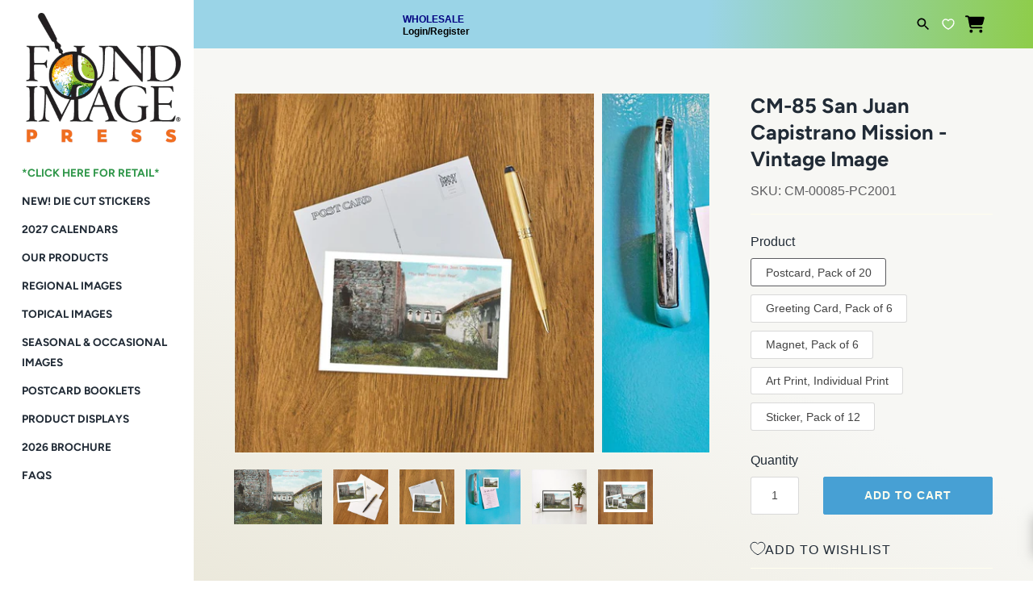

--- FILE ---
content_type: text/html; charset=utf-8
request_url: https://wholesale.foundimage.com/products/cm-00085
body_size: 62427
content:
<!doctype html>
<html class="no-js" lang="en">
<head>
               <script type='text/javascript'>var easylockdownLocationDisabled = true;</script> <script type='text/javascript' src='//wholesale.foundimage.com/apps/easylockdown/easylockdown-1.0.8.min.js' data-no-instant></script> <script type='text/javascript'>if( typeof InstantClick == 'object' ) easylockdown.clearData();</script> <style type="text/css">#easylockdown-password-form{padding:30px 0;text-align:center}#easylockdown-wrapper,.easylockdown-form-holder{display:inline-block}#easylockdown-password{vertical-align:top;margin-bottom:16px;padding:8px 15px;line-height:1.2em;outline:0;box-shadow:none}#easylockdown-password-error{display:none;color:#fb8077;text-align:left}#easylockdown-password-error.easylockdown-error{border:1px solid #fb8077}#easylockdown-password-form-button:not(.easylockdown-native-styles){vertical-align:top;display:inline-block!important;height:auto!important;padding:8px 15px;background:#777;border-radius:3px;color:#fff!important;line-height:1.2em;text-decoration:none!important}.easylockdown-instantclick-fix,.easylockdown-item-selector{position:absolute;z-index:-999;display:none;height:0;width:0;font-size:0;line-height:0}.easylockdown-collection-item[data-eld-loc-can],.easylockdown-item-selector+*,.easylockdown-item[data-eld-loc-can]{display:none}.easylockdown404-content-container{padding:50px;text-align:center}.easylockdown404-title-holder .easylockdown-title-404{display:block;margin:0 0 1rem;font-size:2rem;line-height:2.5rem}</style>    <style type="text/css" id="easylockdown-hp-style">*[class*=easylockdown-price-holder],*[itemprop=price]:not([class*="easylockdown-price-"]),*[class~="price"]:not([class*="easylockdown-price-"]),*[class~="Price"]:not([class*="easylockdown-price-"]),*[id|="productPrice"]:not([class*="easylockdown-price-"]),*[class*="__price"]:not([class*="easylockdown-price-"]),*[class*="__Price"]:not([class*="easylockdown-price-"]),*[class*="-price"]:not([class*="easylockdown-price-"]),*[class*="-Price"]:not([class*="easylockdown-price-"]),*[class="money"]:not([class*="easylockdown-price-"]),*[id~="product-price"]:not([class*="easylockdown-price-"]),*[class~="cart__item-total"]:not([class*="easylockdown-price-"]),*[class*="__subtotal"]:not([class*="easylockdown-price-"]),*[class~=cart__price-wrapper]:not([class*="easylockdown-price-"]),.revy-upsell-offer-product-price-original:not([class*="easylockdown-price-"]),.qb-total-line-item:not([class*="easylockdown-price-"]),main.main-content .grid-link__container .grid-link .grid-link__title + .grid-link__meta:not([class*="easylockdown-price-"]),main.main-content #CartSection .cart__row span.cart__mini-labels + span.h5:not([class*="easylockdown-price-"]),#CartDrawer-CartItems .cart-item__details .cart-item__name + .product-option{ display: none !important; }</style> 















<script type='text/javascript'>easylockdown.hideLinks.push('*[href$="/collections/tail-of-the-yak"],*[data-eld-collection-handle="tail-of-the-yak"]');</script>






























<script type='text/javascript'>
  if( typeof easylockdown == 'object' ) {
    easylockdown.localeRootUrl = '';
    easylockdown.routerByLocation(); 

    easylockdown.onReady(function(e){
      easylockdown.priceBlocks = '*[class*=easylockdown-price-holder],*[itemprop=price],*[class~="price"],*[class~="Price"],*[id|="productPrice"],*[class*="__price"],*[class*="__Price"],*[class*="-price"],*[class*="-Price"],*[class="money"],*[id~="product-price"],*[class~="cart__item-total"],*[class*="__subtotal"],*[class~=cart__price-wrapper],.revy-upsell-offer-product-price-original,.qb-total-line-item,main.main-content .grid-link__container .grid-link .grid-link__title + .grid-link__meta,main.main-content #CartSection .cart__row span.cart__mini-labels + span.h5,#CartDrawer-CartItems .cart-item__details .cart-item__name + .product-option';
      easylockdown.hidePrice('Wholesale Customers Log-In for Prices or Register and Contact us for Wholesale Approval: mail@foundimage.com', 'login'); 
      easylockdown.hideAllLinks();
    });
  }
</script>


  

  <!-- Masonry 3.13.4 -->
  <meta charset="UTF-8">
  <meta http-equiv="X-UA-Compatible" content="IE=edge,chrome=1">
  <meta name="viewport" content="width=device-width, initial-scale=1.0" />
  <meta name="theme-color" content="#fffeee">

  
  <link rel="shortcut icon" href="//wholesale.foundimage.com/cdn/shop/files/FIP.LOGO-4c72dpi.4_885a7ebf-7f07-4bf7-a09f-e07dd6b168b8.png?v=1718141607" type="image/png" />
  

  <title>
    San Juan Capistrano Mission Vintage Image, California Missions CM-85 &ndash; Found Image Press Inc. 
  </title>
  
  <meta name="description" content="This vintage image is available as a postcard, greeting card, magnet or 12.5&quot; x 18&quot; print. Found Image Press offers over 60,000 vintage images across a wide variety of categories, from common to obscure, regional to topical, everyday to holiday and everything in between. Our images are derived from vintage postcards, brochures, decals, labels and other types of paper ephemera from the 1890’s to the 1970’s. Image Content: bell, tower, ruins, early, vintage, landscape, horizontal, campanile." />
  
  <link rel="canonical" href="https://wholesale.foundimage.com/products/cm-00085" />

  


<meta property="og:site_name" content="Found Image Press Inc. ">
<meta property="og:url" content="https://wholesale.foundimage.com/products/cm-00085">
<meta property="og:title" content="CM-85 San Juan Capistrano Mission - Vintage Image">
<meta property="og:type" content="product">
<meta property="og:description" content="This vintage image is available as a postcard, greeting card, magnet or 12.5&quot; x 18&quot; print. Found Image Press offers over 60,000 vintage images across a wide variety of categories, from common to obscure, regional to topical, everyday to holiday and everything in between. Our images are derived from vintage postcards, brochures, decals, labels and other types of paper ephemera from the 1890’s to the 1970’s. Image Content: bell, tower, ruins, early, vintage, landscape, horizontal, campanile.">

  <meta property="og:price:amount" content="12.50">
  <meta property="og:price:currency" content="USD">

<meta property="og:image" content="http://wholesale.foundimage.com/cdn/shop/files/CM-00085-artcode_1200x1200.jpg?v=1735048808">
      <meta property="og:image:width" content="768">
      <meta property="og:image:height" content="479">
    <meta property="og:image" content="http://wholesale.foundimage.com/cdn/shop/files/greetingcard1_048da408-27c7-427e-935c-3934959347ec_1200x1200.png?v=1738206512">
      <meta property="og:image:width" content="768">
      <meta property="og:image:height" content="768">
    <meta property="og:image" content="http://wholesale.foundimage.com/cdn/shop/files/postcard1_26aa378e-f4e4-40e2-88b1-66cbd61115b7_1200x1200.png?v=1738206511">
      <meta property="og:image:width" content="768">
      <meta property="og:image:height" content="768">
    
<meta property="og:image:secure_url" content="https://wholesale.foundimage.com/cdn/shop/files/CM-00085-artcode_1200x1200.jpg?v=1735048808"><meta property="og:image:secure_url" content="https://wholesale.foundimage.com/cdn/shop/files/greetingcard1_048da408-27c7-427e-935c-3934959347ec_1200x1200.png?v=1738206512"><meta property="og:image:secure_url" content="https://wholesale.foundimage.com/cdn/shop/files/postcard1_26aa378e-f4e4-40e2-88b1-66cbd61115b7_1200x1200.png?v=1738206511">


<meta name="twitter:card" content="summary_large_image">
<meta name="twitter:title" content="CM-85 San Juan Capistrano Mission - Vintage Image">
<meta name="twitter:description" content="This vintage image is available as a postcard, greeting card, magnet or 12.5&quot; x 18&quot; print. Found Image Press offers over 60,000 vintage images across a wide variety of categories, from common to obscure, regional to topical, everyday to holiday and everything in between. Our images are derived from vintage postcards, brochures, decals, labels and other types of paper ephemera from the 1890’s to the 1970’s. Image Content: bell, tower, ruins, early, vintage, landscape, horizontal, campanile.">


  <script>window.performance && window.performance.mark && window.performance.mark('shopify.content_for_header.start');</script><meta name="google-site-verification" content="Q2qAsX8h_4aTac1VLyzto3SXtGSbOAgPx-9IVi1oGnE">
<meta id="shopify-digital-wallet" name="shopify-digital-wallet" content="/51297452193/digital_wallets/dialog">
<meta name="shopify-checkout-api-token" content="24ce64192be46d7fe4395b25cc95b5b9">
<meta id="in-context-paypal-metadata" data-shop-id="51297452193" data-venmo-supported="false" data-environment="production" data-locale="en_US" data-paypal-v4="true" data-currency="USD">
<link rel="alternate" type="application/json+oembed" href="https://wholesale.foundimage.com/products/cm-00085.oembed">
<script async="async" src="/checkouts/internal/preloads.js?locale=en-US"></script>
<link rel="preconnect" href="https://shop.app" crossorigin="anonymous">
<script async="async" src="https://shop.app/checkouts/internal/preloads.js?locale=en-US&shop_id=51297452193" crossorigin="anonymous"></script>
<script id="shopify-features" type="application/json">{"accessToken":"24ce64192be46d7fe4395b25cc95b5b9","betas":["rich-media-storefront-analytics"],"domain":"wholesale.foundimage.com","predictiveSearch":true,"shopId":51297452193,"locale":"en"}</script>
<script>var Shopify = Shopify || {};
Shopify.shop = "foundimagewholesale.myshopify.com";
Shopify.locale = "en";
Shopify.currency = {"active":"USD","rate":"1.0"};
Shopify.country = "US";
Shopify.theme = {"name":"🚧 [S] Retail Link Update","id":138177446049,"schema_name":"Masonry","schema_version":"3.13.4","theme_store_id":null,"role":"main"};
Shopify.theme.handle = "null";
Shopify.theme.style = {"id":null,"handle":null};
Shopify.cdnHost = "wholesale.foundimage.com/cdn";
Shopify.routes = Shopify.routes || {};
Shopify.routes.root = "/";</script>
<script type="module">!function(o){(o.Shopify=o.Shopify||{}).modules=!0}(window);</script>
<script>!function(o){function n(){var o=[];function n(){o.push(Array.prototype.slice.apply(arguments))}return n.q=o,n}var t=o.Shopify=o.Shopify||{};t.loadFeatures=n(),t.autoloadFeatures=n()}(window);</script>
<script>
  window.ShopifyPay = window.ShopifyPay || {};
  window.ShopifyPay.apiHost = "shop.app\/pay";
  window.ShopifyPay.redirectState = null;
</script>
<script id="shop-js-analytics" type="application/json">{"pageType":"product"}</script>
<script defer="defer" async type="module" src="//wholesale.foundimage.com/cdn/shopifycloud/shop-js/modules/v2/client.init-shop-cart-sync_BdyHc3Nr.en.esm.js"></script>
<script defer="defer" async type="module" src="//wholesale.foundimage.com/cdn/shopifycloud/shop-js/modules/v2/chunk.common_Daul8nwZ.esm.js"></script>
<script type="module">
  await import("//wholesale.foundimage.com/cdn/shopifycloud/shop-js/modules/v2/client.init-shop-cart-sync_BdyHc3Nr.en.esm.js");
await import("//wholesale.foundimage.com/cdn/shopifycloud/shop-js/modules/v2/chunk.common_Daul8nwZ.esm.js");

  window.Shopify.SignInWithShop?.initShopCartSync?.({"fedCMEnabled":true,"windoidEnabled":true});

</script>
<script>
  window.Shopify = window.Shopify || {};
  if (!window.Shopify.featureAssets) window.Shopify.featureAssets = {};
  window.Shopify.featureAssets['shop-js'] = {"shop-cart-sync":["modules/v2/client.shop-cart-sync_QYOiDySF.en.esm.js","modules/v2/chunk.common_Daul8nwZ.esm.js"],"init-fed-cm":["modules/v2/client.init-fed-cm_DchLp9rc.en.esm.js","modules/v2/chunk.common_Daul8nwZ.esm.js"],"shop-button":["modules/v2/client.shop-button_OV7bAJc5.en.esm.js","modules/v2/chunk.common_Daul8nwZ.esm.js"],"init-windoid":["modules/v2/client.init-windoid_DwxFKQ8e.en.esm.js","modules/v2/chunk.common_Daul8nwZ.esm.js"],"shop-cash-offers":["modules/v2/client.shop-cash-offers_DWtL6Bq3.en.esm.js","modules/v2/chunk.common_Daul8nwZ.esm.js","modules/v2/chunk.modal_CQq8HTM6.esm.js"],"shop-toast-manager":["modules/v2/client.shop-toast-manager_CX9r1SjA.en.esm.js","modules/v2/chunk.common_Daul8nwZ.esm.js"],"init-shop-email-lookup-coordinator":["modules/v2/client.init-shop-email-lookup-coordinator_UhKnw74l.en.esm.js","modules/v2/chunk.common_Daul8nwZ.esm.js"],"pay-button":["modules/v2/client.pay-button_DzxNnLDY.en.esm.js","modules/v2/chunk.common_Daul8nwZ.esm.js"],"avatar":["modules/v2/client.avatar_BTnouDA3.en.esm.js"],"init-shop-cart-sync":["modules/v2/client.init-shop-cart-sync_BdyHc3Nr.en.esm.js","modules/v2/chunk.common_Daul8nwZ.esm.js"],"shop-login-button":["modules/v2/client.shop-login-button_D8B466_1.en.esm.js","modules/v2/chunk.common_Daul8nwZ.esm.js","modules/v2/chunk.modal_CQq8HTM6.esm.js"],"init-customer-accounts-sign-up":["modules/v2/client.init-customer-accounts-sign-up_C8fpPm4i.en.esm.js","modules/v2/client.shop-login-button_D8B466_1.en.esm.js","modules/v2/chunk.common_Daul8nwZ.esm.js","modules/v2/chunk.modal_CQq8HTM6.esm.js"],"init-shop-for-new-customer-accounts":["modules/v2/client.init-shop-for-new-customer-accounts_CVTO0Ztu.en.esm.js","modules/v2/client.shop-login-button_D8B466_1.en.esm.js","modules/v2/chunk.common_Daul8nwZ.esm.js","modules/v2/chunk.modal_CQq8HTM6.esm.js"],"init-customer-accounts":["modules/v2/client.init-customer-accounts_dRgKMfrE.en.esm.js","modules/v2/client.shop-login-button_D8B466_1.en.esm.js","modules/v2/chunk.common_Daul8nwZ.esm.js","modules/v2/chunk.modal_CQq8HTM6.esm.js"],"shop-follow-button":["modules/v2/client.shop-follow-button_CkZpjEct.en.esm.js","modules/v2/chunk.common_Daul8nwZ.esm.js","modules/v2/chunk.modal_CQq8HTM6.esm.js"],"lead-capture":["modules/v2/client.lead-capture_BntHBhfp.en.esm.js","modules/v2/chunk.common_Daul8nwZ.esm.js","modules/v2/chunk.modal_CQq8HTM6.esm.js"],"checkout-modal":["modules/v2/client.checkout-modal_CfxcYbTm.en.esm.js","modules/v2/chunk.common_Daul8nwZ.esm.js","modules/v2/chunk.modal_CQq8HTM6.esm.js"],"shop-login":["modules/v2/client.shop-login_Da4GZ2H6.en.esm.js","modules/v2/chunk.common_Daul8nwZ.esm.js","modules/v2/chunk.modal_CQq8HTM6.esm.js"],"payment-terms":["modules/v2/client.payment-terms_MV4M3zvL.en.esm.js","modules/v2/chunk.common_Daul8nwZ.esm.js","modules/v2/chunk.modal_CQq8HTM6.esm.js"]};
</script>
<script>(function() {
  var isLoaded = false;
  function asyncLoad() {
    if (isLoaded) return;
    isLoaded = true;
    var urls = ["https:\/\/chimpstatic.com\/mcjs-connected\/js\/users\/6e19e7dc669d3991b035b684c\/7ba4cc09674f04bcde7208a4e.js?shop=foundimagewholesale.myshopify.com"];
    for (var i = 0; i < urls.length; i++) {
      var s = document.createElement('script');
      s.type = 'text/javascript';
      s.async = true;
      s.src = urls[i];
      var x = document.getElementsByTagName('script')[0];
      x.parentNode.insertBefore(s, x);
    }
  };
  if(window.attachEvent) {
    window.attachEvent('onload', asyncLoad);
  } else {
    window.addEventListener('load', asyncLoad, false);
  }
})();</script>
<script id="__st">var __st={"a":51297452193,"offset":-28800,"reqid":"86fceddc-2c99-4b98-a4bd-af1359f1fef6-1768950567","pageurl":"wholesale.foundimage.com\/products\/cm-00085","u":"6d4198f98d36","p":"product","rtyp":"product","rid":5972351844513};</script>
<script>window.ShopifyPaypalV4VisibilityTracking = true;</script>
<script id="captcha-bootstrap">!function(){'use strict';const t='contact',e='account',n='new_comment',o=[[t,t],['blogs',n],['comments',n],[t,'customer']],c=[[e,'customer_login'],[e,'guest_login'],[e,'recover_customer_password'],[e,'create_customer']],r=t=>t.map((([t,e])=>`form[action*='/${t}']:not([data-nocaptcha='true']) input[name='form_type'][value='${e}']`)).join(','),a=t=>()=>t?[...document.querySelectorAll(t)].map((t=>t.form)):[];function s(){const t=[...o],e=r(t);return a(e)}const i='password',u='form_key',d=['recaptcha-v3-token','g-recaptcha-response','h-captcha-response',i],f=()=>{try{return window.sessionStorage}catch{return}},m='__shopify_v',_=t=>t.elements[u];function p(t,e,n=!1){try{const o=window.sessionStorage,c=JSON.parse(o.getItem(e)),{data:r}=function(t){const{data:e,action:n}=t;return t[m]||n?{data:e,action:n}:{data:t,action:n}}(c);for(const[e,n]of Object.entries(r))t.elements[e]&&(t.elements[e].value=n);n&&o.removeItem(e)}catch(o){console.error('form repopulation failed',{error:o})}}const l='form_type',E='cptcha';function T(t){t.dataset[E]=!0}const w=window,h=w.document,L='Shopify',v='ce_forms',y='captcha';let A=!1;((t,e)=>{const n=(g='f06e6c50-85a8-45c8-87d0-21a2b65856fe',I='https://cdn.shopify.com/shopifycloud/storefront-forms-hcaptcha/ce_storefront_forms_captcha_hcaptcha.v1.5.2.iife.js',D={infoText:'Protected by hCaptcha',privacyText:'Privacy',termsText:'Terms'},(t,e,n)=>{const o=w[L][v],c=o.bindForm;if(c)return c(t,g,e,D).then(n);var r;o.q.push([[t,g,e,D],n]),r=I,A||(h.body.append(Object.assign(h.createElement('script'),{id:'captcha-provider',async:!0,src:r})),A=!0)});var g,I,D;w[L]=w[L]||{},w[L][v]=w[L][v]||{},w[L][v].q=[],w[L][y]=w[L][y]||{},w[L][y].protect=function(t,e){n(t,void 0,e),T(t)},Object.freeze(w[L][y]),function(t,e,n,w,h,L){const[v,y,A,g]=function(t,e,n){const i=e?o:[],u=t?c:[],d=[...i,...u],f=r(d),m=r(i),_=r(d.filter((([t,e])=>n.includes(e))));return[a(f),a(m),a(_),s()]}(w,h,L),I=t=>{const e=t.target;return e instanceof HTMLFormElement?e:e&&e.form},D=t=>v().includes(t);t.addEventListener('submit',(t=>{const e=I(t);if(!e)return;const n=D(e)&&!e.dataset.hcaptchaBound&&!e.dataset.recaptchaBound,o=_(e),c=g().includes(e)&&(!o||!o.value);(n||c)&&t.preventDefault(),c&&!n&&(function(t){try{if(!f())return;!function(t){const e=f();if(!e)return;const n=_(t);if(!n)return;const o=n.value;o&&e.removeItem(o)}(t);const e=Array.from(Array(32),(()=>Math.random().toString(36)[2])).join('');!function(t,e){_(t)||t.append(Object.assign(document.createElement('input'),{type:'hidden',name:u})),t.elements[u].value=e}(t,e),function(t,e){const n=f();if(!n)return;const o=[...t.querySelectorAll(`input[type='${i}']`)].map((({name:t})=>t)),c=[...d,...o],r={};for(const[a,s]of new FormData(t).entries())c.includes(a)||(r[a]=s);n.setItem(e,JSON.stringify({[m]:1,action:t.action,data:r}))}(t,e)}catch(e){console.error('failed to persist form',e)}}(e),e.submit())}));const S=(t,e)=>{t&&!t.dataset[E]&&(n(t,e.some((e=>e===t))),T(t))};for(const o of['focusin','change'])t.addEventListener(o,(t=>{const e=I(t);D(e)&&S(e,y())}));const B=e.get('form_key'),M=e.get(l),P=B&&M;t.addEventListener('DOMContentLoaded',(()=>{const t=y();if(P)for(const e of t)e.elements[l].value===M&&p(e,B);[...new Set([...A(),...v().filter((t=>'true'===t.dataset.shopifyCaptcha))])].forEach((e=>S(e,t)))}))}(h,new URLSearchParams(w.location.search),n,t,e,['guest_login'])})(!0,!0)}();</script>
<script integrity="sha256-4kQ18oKyAcykRKYeNunJcIwy7WH5gtpwJnB7kiuLZ1E=" data-source-attribution="shopify.loadfeatures" defer="defer" src="//wholesale.foundimage.com/cdn/shopifycloud/storefront/assets/storefront/load_feature-a0a9edcb.js" crossorigin="anonymous"></script>
<script crossorigin="anonymous" defer="defer" src="//wholesale.foundimage.com/cdn/shopifycloud/storefront/assets/shopify_pay/storefront-65b4c6d7.js?v=20250812"></script>
<script data-source-attribution="shopify.dynamic_checkout.dynamic.init">var Shopify=Shopify||{};Shopify.PaymentButton=Shopify.PaymentButton||{isStorefrontPortableWallets:!0,init:function(){window.Shopify.PaymentButton.init=function(){};var t=document.createElement("script");t.src="https://wholesale.foundimage.com/cdn/shopifycloud/portable-wallets/latest/portable-wallets.en.js",t.type="module",document.head.appendChild(t)}};
</script>
<script data-source-attribution="shopify.dynamic_checkout.buyer_consent">
  function portableWalletsHideBuyerConsent(e){var t=document.getElementById("shopify-buyer-consent"),n=document.getElementById("shopify-subscription-policy-button");t&&n&&(t.classList.add("hidden"),t.setAttribute("aria-hidden","true"),n.removeEventListener("click",e))}function portableWalletsShowBuyerConsent(e){var t=document.getElementById("shopify-buyer-consent"),n=document.getElementById("shopify-subscription-policy-button");t&&n&&(t.classList.remove("hidden"),t.removeAttribute("aria-hidden"),n.addEventListener("click",e))}window.Shopify?.PaymentButton&&(window.Shopify.PaymentButton.hideBuyerConsent=portableWalletsHideBuyerConsent,window.Shopify.PaymentButton.showBuyerConsent=portableWalletsShowBuyerConsent);
</script>
<script data-source-attribution="shopify.dynamic_checkout.cart.bootstrap">document.addEventListener("DOMContentLoaded",(function(){function t(){return document.querySelector("shopify-accelerated-checkout-cart, shopify-accelerated-checkout")}if(t())Shopify.PaymentButton.init();else{new MutationObserver((function(e,n){t()&&(Shopify.PaymentButton.init(),n.disconnect())})).observe(document.body,{childList:!0,subtree:!0})}}));
</script>
<link id="shopify-accelerated-checkout-styles" rel="stylesheet" media="screen" href="https://wholesale.foundimage.com/cdn/shopifycloud/portable-wallets/latest/accelerated-checkout-backwards-compat.css" crossorigin="anonymous">
<style id="shopify-accelerated-checkout-cart">
        #shopify-buyer-consent {
  margin-top: 1em;
  display: inline-block;
  width: 100%;
}

#shopify-buyer-consent.hidden {
  display: none;
}

#shopify-subscription-policy-button {
  background: none;
  border: none;
  padding: 0;
  text-decoration: underline;
  font-size: inherit;
  cursor: pointer;
}

#shopify-subscription-policy-button::before {
  box-shadow: none;
}

      </style>
<script id="sections-script" data-sections="product-recommendations" defer="defer" src="//wholesale.foundimage.com/cdn/shop/t/30/compiled_assets/scripts.js?v=2728"></script>
<script>window.performance && window.performance.mark && window.performance.mark('shopify.content_for_header.end');</script>

  <link href="//wholesale.foundimage.com/cdn/shop/t/30/assets/styles.css?v=138336062566639246801762214338" rel="stylesheet" type="text/css" media="all" />

  <script>
    document.documentElement.className = ''; //Remove no-js class
    window.theme = window.theme || {};
    theme.money_format = "${{amount}}";
    theme.strings = {
      previous: "Previous",
      next: "Next",
      close: "Close",
      searchReadMore: "Read more",
      liveSearchSeeAll: "See all",
      productsListingFrom: "From",
      productListingQuickView: "Quick View",
      products_listing_more_products: "More products",
      products_listing_loading: "Loading...",
      products_listing_no_more_products: "No more products",
      products_variant_non_existent: "Unavailable",
      products_product_unit_price_separator: " \/ ",
      products_product_add_to_cart: "Add to Cart",
      products_variant_out_of_stock: "Out of stock",
      products_product_adding_to_cart: "Adding",
      products_product_added_to_cart: "Added to cart",
      products_product_added_cta: "Go to cart",
      cart_terms_confirmation: "You must agree to the terms and conditions before continuing.",
      addressError: "Error looking up that address",
      addressNoResults: "No results for that address",
      addressQueryLimit: "You have exceeded the Google API usage limit. Consider upgrading to a \u003ca href=\"https:\/\/developers.google.com\/maps\/premium\/usage-limits\"\u003ePremium Plan\u003c\/a\u003e.",
      authError: "There was a problem authenticating your Google Maps API Key."
    };
    theme.routes = {
      search_url: '/search',
      cart_url: '/cart',
      cart_add_url: '/cart/add'
    };
    theme.settings = {
      enable_live_search: false,
      prod_block_qv: true,
      show_grid_reviews: false,
      block_gut_int: 10,
      block_width_int: 350
    };
  </script>
    <script>
 
window.onload = function() {
      var anchors = document.getElementsByTagName("a");

for (var i = 0; i < anchors.length; i++) {
  if (/collections/.test(anchors[i].href)){
   anchors[i].href = anchors[i].href+"?sort_by=skua-z";
  }
  
   
}
}
  
</script>
<script>
    var cpCust = {"id": '', "email": '', "fname": '', "lname": ''};
    var cpWishlistSetting = {"app_status":"1","launch_point_type":"floating_button","button_position":"right","button_text":"My Collections","button_color":"#499FB1","allow_multiple_wishlist":"1","multiple_list_popup_heading":"Add this item to a Collection","add_to_list_text":"Add To","remove_to_list_text":"Remove","delete_btn_text":"Delete","add_new_list_btn_text":"Add","create_new_text_box_watermark_text":"Create New","add_wishlist_button_type":"wishBtn2","add_wishlist_button_color_before":"#499FB1","add_wishlist_button_color_after":"#824e82","add_wishlist_button_text_before":"Add To Collection","add_wishlist_button_text_after":"Remove From Collection","add_wishlist_success_msg":"Product added to collection successfully","remove_from_wishlist_confirmation_title_msg":"Are You sure?","remove_from_wishlist_confirmation_approve_text":"Okay","remove_from_wishlist_confirmation_cancle_text":"Cancle","remove_from_wishlist_confirmation_msg":"Are you sure you want to remove this item from your collection?","removed_from_wishlist_success_msg":"Product removed from collection successfully","wishlist_display_mode":"popup","wishlist_addtocart_text":"Add To Cart","display_button_count":"Yes","wishlist_addtocart_color":"#499FB1","wishlist_addtocart_success_msg":"Product added to cart successfully","wishlist_selected_tab_color":"#499FB1","wishlist_popup_page_login_heading_text":"Please login to save your collections across devices.","wishlist_popup_page_share_my_wishlist_text":"Share My  Collection","is_plan_limit_reached":"0","updated_date":"2021-02-23 22:00:03","shop":"foundimagewholesale.myshopify.com","shop_domain":"wholesale.foundimage.com","money_format":"$","updated_time":1614117603}</script>
    <span style="display: none; background-color: #499FB1;" class="cp-wishlist-right" id="cp-wishlist-float-action">
        <svg width="21px" height="21px" aria-hidden="true" focusable="false" data-prefix="fas" data-icon="heart" class="svg-inline--fa fa-heart fa-w-16 fa-lg " role="img" xmlns="http://www.w3.org/2000/svg" viewBox="0 0 512 512"><path fill="currentColor" d="M462.3 62.6C407.5 15.9 326 24.3 275.7 76.2L256 96.5l-19.7-20.3C186.1 24.3 104.5 15.9 49.7 62.6c-62.8 53.6-66.1 149.8-9.9 207.9l193.5 199.8c12.5 12.9 32.8 12.9 45.3 0l193.5-199.8c56.3-58.1 53-154.3-9.8-207.9z"></path></svg>
        My Collections    </span>
<div id="cpmywish" class="cpmodal" style="display: none;"><div class="cpmodal-content"><span class="class cpcloseModal">&times;</span><div class="cp-wishlist-pagepopup"></div></div></div>
<div id="cpnotificationbar"><a class="close-btn" href="javascript:void(0)"></a><div><p id="notificationMsg"></p></div></div>
<div id="cpConform01" class="cpConformmodal" style="display: none;">
    <div class="pConformmodal-content">
        <div class="cpwishShareTitle"><h2>Share My  Collection</h2></div>
        <span class="class cpConformcloseModal">×</span>
        <div class="pConformcontainer">
            <div id="cpConfromShareBtn">
            </div>
        </div>
    </div>
</div>
<div id="cpConformBox" class="cpConformBoxmodal" style="display: none;">
    <div class="pConformmodal-content">
        <span class="class cpConformConformcloseModal">×</span>
        <div class="pConformcontainer">
            <h2 id="cpSure"></h2>
            <p id="cpmsgsure"></p>
            <span id="cp_delete"></span>
            <span id="cp_nodelete"></span>
        </div>
    </div>
</div>
<script type="text/javascript">
  if(typeof window.hulkappsWishlist === 'undefined') {
    window.hulkappsWishlist = {};
  }
  window.hulkappsWishlist.baseURL = 'https://advanced-wishlist.hulkapps.com/api';
  window.hulkappsWishlist.customerID = null;
  window.hulkappsWishlist.domain = "foundimagewholesale.myshopify.com";
  window.hulkappsWishlist.productJSON = {"id":5972351844513,"title":"CM-85 San Juan Capistrano Mission - Vintage Image","handle":"cm-00085","description":"\u003ch3 style=\"margin: 6px 0 0; font-size: 1.2rem;\"\u003ePostcard\u003c\/h3\u003e\u003cul style=\"margin: 0;\"\u003e\n\u003cli style=\"margin-left: 1.5rem;\"\u003eJust like the postcards of yesteryear!\u003c\/li\u003e\n\u003cli style=\"margin-left: 1.5rem;\"\u003e3.5\" x 5.5\"\u003c\/li\u003e\n\u003cli style=\"margin-left: 1.5rem;\"\u003ePack of 20\u003c\/li\u003e\n\u003c\/ul\u003e\u003ch3 style=\"margin: 6px 0 0; font-size: 1.2rem;\"\u003eGreeting Card\u003c\/h3\u003e\u003cul style=\"margin: 0;\"\u003e\n\u003cli style=\"margin-left: 1.5rem;\"\u003eBlank Inside\u003c\/li\u003e\n\u003cli style=\"margin-left: 1.5rem;\"\u003eBagged with an envelope\u003c\/li\u003e\n\u003cli style=\"margin-left: 1.5rem;\"\u003e4.5\" x 6.25\"\u003c\/li\u003e\n\u003cli style=\"margin-left: 1.5rem;\"\u003ePack of 6\u003c\/li\u003e\n\u003c\/ul\u003e\u003ch3 style=\"margin: 6px 0 0; font-size: 1.2rem;\"\u003eMagnet\u003c\/h3\u003e\u003cul style=\"margin: 0;\"\u003e\n\u003cli style=\"margin-left: 1.5rem;\"\u003eBadge-style magnet\u003c\/li\u003e\n\u003cli style=\"margin-left: 1.5rem;\"\u003e2.5\" x 3.5\"\u003c\/li\u003e\n\u003cli style=\"margin-left: 1.5rem;\"\u003ePack of 6\u003c\/li\u003e\n\u003c\/ul\u003e\u003ch3 style=\"margin: 6px 0 0; font-size: 1.2rem;\"\u003eArt Print\u003c\/h3\u003e\u003cul style=\"margin: 0;\"\u003e\n\u003cli style=\"margin-left: 1.5rem;\"\u003eBagged with a backing board\u003c\/li\u003e\n\u003cli style=\"margin-left: 1.5rem;\"\u003e12.5\" x 18\"\u003c\/li\u003e\n\u003cli style=\"margin-left: 1.5rem;\"\u003eIndividual Print\u003c\/li\u003e\n\u003c\/ul\u003e\u003ch3 style=\"margin: 6px 0 0; font-size: 1.2rem;\"\u003eSticker\u003c\/h3\u003e\u003cul style=\"margin: 0;\"\u003e\n\u003cli style=\"margin-left: 1.5rem;\"\u003eDie-cut vinyl sticker on backing\u003c\/li\u003e\n\u003cli style=\"margin-left: 1.5rem;\"\u003e3.5\" x 5.5\"\u003c\/li\u003e\n\u003cli style=\"margin-left: 1.5rem;\"\u003ePack of 12\u003c\/li\u003e\n\u003c\/ul\u003e","published_at":"2020-12-24T12:37:03-08:00","created_at":"2020-12-23T11:12:14-08:00","vendor":"Found Image Press","type":"Vintage Image","tags":["bell","California Missions","campanile","CAT:CM","early","horizontal","landscape","RELEASE:0001","ruins","tower","vintage"],"price":1250,"price_min":1250,"price_max":2400,"available":true,"price_varies":true,"compare_at_price":null,"compare_at_price_min":0,"compare_at_price_max":0,"compare_at_price_varies":false,"variants":[{"id":44780180471969,"title":"Postcard, Pack of 20","option1":"Postcard, Pack of 20","option2":null,"option3":null,"sku":"CM-00085-PC2001","requires_shipping":true,"taxable":true,"featured_image":{"id":40933949309089,"product_id":5972351844513,"position":3,"created_at":"2025-01-29T19:08:26-08:00","updated_at":"2025-01-29T19:08:31-08:00","alt":"Postcard CM-85","width":768,"height":768,"src":"\/\/wholesale.foundimage.com\/cdn\/shop\/files\/postcard1_26aa378e-f4e4-40e2-88b1-66cbd61115b7.png?v=1738206511","variant_ids":[44780180471969]},"available":true,"name":"CM-85 San Juan Capistrano Mission - Vintage Image - Postcard, Pack of 20","public_title":"Postcard, Pack of 20","options":["Postcard, Pack of 20"],"price":1500,"weight":72,"compare_at_price":null,"inventory_management":null,"barcode":"736318468545","featured_media":{"alt":"Postcard CM-85","id":34238132650145,"position":3,"preview_image":{"aspect_ratio":1.0,"height":768,"width":768,"src":"\/\/wholesale.foundimage.com\/cdn\/shop\/files\/postcard1_26aa378e-f4e4-40e2-88b1-66cbd61115b7.png?v=1738206511"}},"requires_selling_plan":false,"selling_plan_allocations":[]},{"id":44780180504737,"title":"Greeting Card, Pack of 6","option1":"Greeting Card, Pack of 6","option2":null,"option3":null,"sku":"CM-00085-NC0601","requires_shipping":true,"taxable":true,"featured_image":{"id":40933949374625,"product_id":5972351844513,"position":2,"created_at":"2025-01-29T19:08:26-08:00","updated_at":"2025-01-29T19:08:32-08:00","alt":"Greeting Card CM-85","width":768,"height":768,"src":"\/\/wholesale.foundimage.com\/cdn\/shop\/files\/greetingcard1_048da408-27c7-427e-935c-3934959347ec.png?v=1738206512","variant_ids":[44780180504737]},"available":true,"name":"CM-85 San Juan Capistrano Mission - Vintage Image - Greeting Card, Pack of 6","public_title":"Greeting Card, Pack of 6","options":["Greeting Card, Pack of 6"],"price":1500,"weight":94,"compare_at_price":null,"inventory_management":null,"barcode":"736318468552","featured_media":{"alt":"Greeting Card CM-85","id":34238132617377,"position":2,"preview_image":{"aspect_ratio":1.0,"height":768,"width":768,"src":"\/\/wholesale.foundimage.com\/cdn\/shop\/files\/greetingcard1_048da408-27c7-427e-935c-3934959347ec.png?v=1738206512"}},"requires_selling_plan":false,"selling_plan_allocations":[]},{"id":37368564613281,"title":"Magnet, Pack of 6","option1":"Magnet, Pack of 6","option2":null,"option3":null,"sku":"CM-00085-MG0601","requires_shipping":true,"taxable":true,"featured_image":{"id":40933949505697,"product_id":5972351844513,"position":4,"created_at":"2025-01-29T19:08:26-08:00","updated_at":"2025-01-29T19:08:32-08:00","alt":"Magnet CM-85","width":768,"height":768,"src":"\/\/wholesale.foundimage.com\/cdn\/shop\/files\/magnet1_59447946-eefc-4aac-8baa-2c2b1ac58a01.png?v=1738206512","variant_ids":[37368564613281]},"available":true,"name":"CM-85 San Juan Capistrano Mission - Vintage Image - Magnet, Pack of 6","public_title":"Magnet, Pack of 6","options":["Magnet, Pack of 6"],"price":1800,"weight":246,"compare_at_price":null,"inventory_management":null,"barcode":"736318468569","featured_media":{"alt":"Magnet CM-85","id":34238132682913,"position":4,"preview_image":{"aspect_ratio":1.0,"height":768,"width":768,"src":"\/\/wholesale.foundimage.com\/cdn\/shop\/files\/magnet1_59447946-eefc-4aac-8baa-2c2b1ac58a01.png?v=1738206512"}},"requires_selling_plan":false,"selling_plan_allocations":[]},{"id":37368564678817,"title":"Art Print, Individual Print","option1":"Art Print, Individual Print","option2":null,"option3":null,"sku":"CM-00085-PB0101","requires_shipping":true,"taxable":true,"featured_image":{"id":40933949636769,"product_id":5972351844513,"position":5,"created_at":"2025-01-29T19:08:26-08:00","updated_at":"2025-01-29T19:08:33-08:00","alt":"Art Print CM-85","width":768,"height":768,"src":"\/\/wholesale.foundimage.com\/cdn\/shop\/files\/artprint1_bffbf762-ac86-4bc0-bfe7-6807895dd764.png?v=1738206513","variant_ids":[37368564678817]},"available":true,"name":"CM-85 San Juan Capistrano Mission - Vintage Image - Art Print, Individual Print","public_title":"Art Print, Individual Print","options":["Art Print, Individual Print"],"price":1250,"weight":156,"compare_at_price":null,"inventory_management":null,"barcode":"736318468576","featured_media":{"alt":"Art Print CM-85","id":34238132715681,"position":5,"preview_image":{"aspect_ratio":1.0,"height":768,"width":768,"src":"\/\/wholesale.foundimage.com\/cdn\/shop\/files\/artprint1_bffbf762-ac86-4bc0-bfe7-6807895dd764.png?v=1738206513"}},"requires_selling_plan":false,"selling_plan_allocations":[]},{"id":42979815063713,"title":"Sticker, Pack of 12","option1":"Sticker, Pack of 12","option2":null,"option3":null,"sku":"CM-00085-SK1201","requires_shipping":true,"taxable":false,"featured_image":null,"available":true,"name":"CM-85 San Juan Capistrano Mission - Vintage Image - Sticker, Pack of 12","public_title":"Sticker, Pack of 12","options":["Sticker, Pack of 12"],"price":2400,"weight":56,"compare_at_price":null,"inventory_management":null,"barcode":"741691275505","requires_selling_plan":false,"selling_plan_allocations":[]}],"images":["\/\/wholesale.foundimage.com\/cdn\/shop\/files\/CM-00085-artcode.jpg?v=1735048808","\/\/wholesale.foundimage.com\/cdn\/shop\/files\/greetingcard1_048da408-27c7-427e-935c-3934959347ec.png?v=1738206512","\/\/wholesale.foundimage.com\/cdn\/shop\/files\/postcard1_26aa378e-f4e4-40e2-88b1-66cbd61115b7.png?v=1738206511","\/\/wholesale.foundimage.com\/cdn\/shop\/files\/magnet1_59447946-eefc-4aac-8baa-2c2b1ac58a01.png?v=1738206512","\/\/wholesale.foundimage.com\/cdn\/shop\/files\/artprint1_bffbf762-ac86-4bc0-bfe7-6807895dd764.png?v=1738206513","\/\/wholesale.foundimage.com\/cdn\/shop\/files\/all3_76e8c796-9699-4f07-8aa9-c5890747d08e.png?v=1738206513"],"featured_image":"\/\/wholesale.foundimage.com\/cdn\/shop\/files\/CM-00085-artcode.jpg?v=1735048808","options":["Product"],"media":[{"alt":"Art Code CM-00085","id":34124316082337,"position":1,"preview_image":{"aspect_ratio":1.603,"height":479,"width":768,"src":"\/\/wholesale.foundimage.com\/cdn\/shop\/files\/CM-00085-artcode.jpg?v=1735048808"},"aspect_ratio":1.603,"height":479,"media_type":"image","src":"\/\/wholesale.foundimage.com\/cdn\/shop\/files\/CM-00085-artcode.jpg?v=1735048808","width":768},{"alt":"Greeting Card CM-85","id":34238132617377,"position":2,"preview_image":{"aspect_ratio":1.0,"height":768,"width":768,"src":"\/\/wholesale.foundimage.com\/cdn\/shop\/files\/greetingcard1_048da408-27c7-427e-935c-3934959347ec.png?v=1738206512"},"aspect_ratio":1.0,"height":768,"media_type":"image","src":"\/\/wholesale.foundimage.com\/cdn\/shop\/files\/greetingcard1_048da408-27c7-427e-935c-3934959347ec.png?v=1738206512","width":768},{"alt":"Postcard CM-85","id":34238132650145,"position":3,"preview_image":{"aspect_ratio":1.0,"height":768,"width":768,"src":"\/\/wholesale.foundimage.com\/cdn\/shop\/files\/postcard1_26aa378e-f4e4-40e2-88b1-66cbd61115b7.png?v=1738206511"},"aspect_ratio":1.0,"height":768,"media_type":"image","src":"\/\/wholesale.foundimage.com\/cdn\/shop\/files\/postcard1_26aa378e-f4e4-40e2-88b1-66cbd61115b7.png?v=1738206511","width":768},{"alt":"Magnet CM-85","id":34238132682913,"position":4,"preview_image":{"aspect_ratio":1.0,"height":768,"width":768,"src":"\/\/wholesale.foundimage.com\/cdn\/shop\/files\/magnet1_59447946-eefc-4aac-8baa-2c2b1ac58a01.png?v=1738206512"},"aspect_ratio":1.0,"height":768,"media_type":"image","src":"\/\/wholesale.foundimage.com\/cdn\/shop\/files\/magnet1_59447946-eefc-4aac-8baa-2c2b1ac58a01.png?v=1738206512","width":768},{"alt":"Art Print CM-85","id":34238132715681,"position":5,"preview_image":{"aspect_ratio":1.0,"height":768,"width":768,"src":"\/\/wholesale.foundimage.com\/cdn\/shop\/files\/artprint1_bffbf762-ac86-4bc0-bfe7-6807895dd764.png?v=1738206513"},"aspect_ratio":1.0,"height":768,"media_type":"image","src":"\/\/wholesale.foundimage.com\/cdn\/shop\/files\/artprint1_bffbf762-ac86-4bc0-bfe7-6807895dd764.png?v=1738206513","width":768},{"alt":"Size CM-85","id":34238132748449,"position":6,"preview_image":{"aspect_ratio":1.0,"height":768,"width":768,"src":"\/\/wholesale.foundimage.com\/cdn\/shop\/files\/all3_76e8c796-9699-4f07-8aa9-c5890747d08e.png?v=1738206513"},"aspect_ratio":1.0,"height":768,"media_type":"image","src":"\/\/wholesale.foundimage.com\/cdn\/shop\/files\/all3_76e8c796-9699-4f07-8aa9-c5890747d08e.png?v=1738206513","width":768}],"requires_selling_plan":false,"selling_plan_groups":[],"content":"\u003ch3 style=\"margin: 6px 0 0; font-size: 1.2rem;\"\u003ePostcard\u003c\/h3\u003e\u003cul style=\"margin: 0;\"\u003e\n\u003cli style=\"margin-left: 1.5rem;\"\u003eJust like the postcards of yesteryear!\u003c\/li\u003e\n\u003cli style=\"margin-left: 1.5rem;\"\u003e3.5\" x 5.5\"\u003c\/li\u003e\n\u003cli style=\"margin-left: 1.5rem;\"\u003ePack of 20\u003c\/li\u003e\n\u003c\/ul\u003e\u003ch3 style=\"margin: 6px 0 0; font-size: 1.2rem;\"\u003eGreeting Card\u003c\/h3\u003e\u003cul style=\"margin: 0;\"\u003e\n\u003cli style=\"margin-left: 1.5rem;\"\u003eBlank Inside\u003c\/li\u003e\n\u003cli style=\"margin-left: 1.5rem;\"\u003eBagged with an envelope\u003c\/li\u003e\n\u003cli style=\"margin-left: 1.5rem;\"\u003e4.5\" x 6.25\"\u003c\/li\u003e\n\u003cli style=\"margin-left: 1.5rem;\"\u003ePack of 6\u003c\/li\u003e\n\u003c\/ul\u003e\u003ch3 style=\"margin: 6px 0 0; font-size: 1.2rem;\"\u003eMagnet\u003c\/h3\u003e\u003cul style=\"margin: 0;\"\u003e\n\u003cli style=\"margin-left: 1.5rem;\"\u003eBadge-style magnet\u003c\/li\u003e\n\u003cli style=\"margin-left: 1.5rem;\"\u003e2.5\" x 3.5\"\u003c\/li\u003e\n\u003cli style=\"margin-left: 1.5rem;\"\u003ePack of 6\u003c\/li\u003e\n\u003c\/ul\u003e\u003ch3 style=\"margin: 6px 0 0; font-size: 1.2rem;\"\u003eArt Print\u003c\/h3\u003e\u003cul style=\"margin: 0;\"\u003e\n\u003cli style=\"margin-left: 1.5rem;\"\u003eBagged with a backing board\u003c\/li\u003e\n\u003cli style=\"margin-left: 1.5rem;\"\u003e12.5\" x 18\"\u003c\/li\u003e\n\u003cli style=\"margin-left: 1.5rem;\"\u003eIndividual Print\u003c\/li\u003e\n\u003c\/ul\u003e\u003ch3 style=\"margin: 6px 0 0; font-size: 1.2rem;\"\u003eSticker\u003c\/h3\u003e\u003cul style=\"margin: 0;\"\u003e\n\u003cli style=\"margin-left: 1.5rem;\"\u003eDie-cut vinyl sticker on backing\u003c\/li\u003e\n\u003cli style=\"margin-left: 1.5rem;\"\u003e3.5\" x 5.5\"\u003c\/li\u003e\n\u003cli style=\"margin-left: 1.5rem;\"\u003ePack of 12\u003c\/li\u003e\n\u003c\/ul\u003e"};
</script>

<link href='//hulkapps-wishlist.nyc3.digitaloceanspaces.com/assets/hulkapps-wishlist-styles.css' rel='stylesheet'>

   
  <style data-shopify>
    .sh-body-gradient{
      position: relative;
    
    }

    .sh-body-gradient::before{
      content:"";
      position: fixed;
      top: 0;
      bottom: 0;
      left: 0;
      right: 0;
      background: linear-gradient(207deg, rgba(247, 247, 244, 1) 46%, rgba(234, 231, 217, 1) 96%);
    }
  </style>

<link href="https://monorail-edge.shopifysvc.com" rel="dns-prefetch">
<script>(function(){if ("sendBeacon" in navigator && "performance" in window) {try {var session_token_from_headers = performance.getEntriesByType('navigation')[0].serverTiming.find(x => x.name == '_s').description;} catch {var session_token_from_headers = undefined;}var session_cookie_matches = document.cookie.match(/_shopify_s=([^;]*)/);var session_token_from_cookie = session_cookie_matches && session_cookie_matches.length === 2 ? session_cookie_matches[1] : "";var session_token = session_token_from_headers || session_token_from_cookie || "";function handle_abandonment_event(e) {var entries = performance.getEntries().filter(function(entry) {return /monorail-edge.shopifysvc.com/.test(entry.name);});if (!window.abandonment_tracked && entries.length === 0) {window.abandonment_tracked = true;var currentMs = Date.now();var navigation_start = performance.timing.navigationStart;var payload = {shop_id: 51297452193,url: window.location.href,navigation_start,duration: currentMs - navigation_start,session_token,page_type: "product"};window.navigator.sendBeacon("https://monorail-edge.shopifysvc.com/v1/produce", JSON.stringify({schema_id: "online_store_buyer_site_abandonment/1.1",payload: payload,metadata: {event_created_at_ms: currentMs,event_sent_at_ms: currentMs}}));}}window.addEventListener('pagehide', handle_abandonment_event);}}());</script>
<script id="web-pixels-manager-setup">(function e(e,d,r,n,o){if(void 0===o&&(o={}),!Boolean(null===(a=null===(i=window.Shopify)||void 0===i?void 0:i.analytics)||void 0===a?void 0:a.replayQueue)){var i,a;window.Shopify=window.Shopify||{};var t=window.Shopify;t.analytics=t.analytics||{};var s=t.analytics;s.replayQueue=[],s.publish=function(e,d,r){return s.replayQueue.push([e,d,r]),!0};try{self.performance.mark("wpm:start")}catch(e){}var l=function(){var e={modern:/Edge?\/(1{2}[4-9]|1[2-9]\d|[2-9]\d{2}|\d{4,})\.\d+(\.\d+|)|Firefox\/(1{2}[4-9]|1[2-9]\d|[2-9]\d{2}|\d{4,})\.\d+(\.\d+|)|Chrom(ium|e)\/(9{2}|\d{3,})\.\d+(\.\d+|)|(Maci|X1{2}).+ Version\/(15\.\d+|(1[6-9]|[2-9]\d|\d{3,})\.\d+)([,.]\d+|)( \(\w+\)|)( Mobile\/\w+|) Safari\/|Chrome.+OPR\/(9{2}|\d{3,})\.\d+\.\d+|(CPU[ +]OS|iPhone[ +]OS|CPU[ +]iPhone|CPU IPhone OS|CPU iPad OS)[ +]+(15[._]\d+|(1[6-9]|[2-9]\d|\d{3,})[._]\d+)([._]\d+|)|Android:?[ /-](13[3-9]|1[4-9]\d|[2-9]\d{2}|\d{4,})(\.\d+|)(\.\d+|)|Android.+Firefox\/(13[5-9]|1[4-9]\d|[2-9]\d{2}|\d{4,})\.\d+(\.\d+|)|Android.+Chrom(ium|e)\/(13[3-9]|1[4-9]\d|[2-9]\d{2}|\d{4,})\.\d+(\.\d+|)|SamsungBrowser\/([2-9]\d|\d{3,})\.\d+/,legacy:/Edge?\/(1[6-9]|[2-9]\d|\d{3,})\.\d+(\.\d+|)|Firefox\/(5[4-9]|[6-9]\d|\d{3,})\.\d+(\.\d+|)|Chrom(ium|e)\/(5[1-9]|[6-9]\d|\d{3,})\.\d+(\.\d+|)([\d.]+$|.*Safari\/(?![\d.]+ Edge\/[\d.]+$))|(Maci|X1{2}).+ Version\/(10\.\d+|(1[1-9]|[2-9]\d|\d{3,})\.\d+)([,.]\d+|)( \(\w+\)|)( Mobile\/\w+|) Safari\/|Chrome.+OPR\/(3[89]|[4-9]\d|\d{3,})\.\d+\.\d+|(CPU[ +]OS|iPhone[ +]OS|CPU[ +]iPhone|CPU IPhone OS|CPU iPad OS)[ +]+(10[._]\d+|(1[1-9]|[2-9]\d|\d{3,})[._]\d+)([._]\d+|)|Android:?[ /-](13[3-9]|1[4-9]\d|[2-9]\d{2}|\d{4,})(\.\d+|)(\.\d+|)|Mobile Safari.+OPR\/([89]\d|\d{3,})\.\d+\.\d+|Android.+Firefox\/(13[5-9]|1[4-9]\d|[2-9]\d{2}|\d{4,})\.\d+(\.\d+|)|Android.+Chrom(ium|e)\/(13[3-9]|1[4-9]\d|[2-9]\d{2}|\d{4,})\.\d+(\.\d+|)|Android.+(UC? ?Browser|UCWEB|U3)[ /]?(15\.([5-9]|\d{2,})|(1[6-9]|[2-9]\d|\d{3,})\.\d+)\.\d+|SamsungBrowser\/(5\.\d+|([6-9]|\d{2,})\.\d+)|Android.+MQ{2}Browser\/(14(\.(9|\d{2,})|)|(1[5-9]|[2-9]\d|\d{3,})(\.\d+|))(\.\d+|)|K[Aa][Ii]OS\/(3\.\d+|([4-9]|\d{2,})\.\d+)(\.\d+|)/},d=e.modern,r=e.legacy,n=navigator.userAgent;return n.match(d)?"modern":n.match(r)?"legacy":"unknown"}(),u="modern"===l?"modern":"legacy",c=(null!=n?n:{modern:"",legacy:""})[u],f=function(e){return[e.baseUrl,"/wpm","/b",e.hashVersion,"modern"===e.buildTarget?"m":"l",".js"].join("")}({baseUrl:d,hashVersion:r,buildTarget:u}),m=function(e){var d=e.version,r=e.bundleTarget,n=e.surface,o=e.pageUrl,i=e.monorailEndpoint;return{emit:function(e){var a=e.status,t=e.errorMsg,s=(new Date).getTime(),l=JSON.stringify({metadata:{event_sent_at_ms:s},events:[{schema_id:"web_pixels_manager_load/3.1",payload:{version:d,bundle_target:r,page_url:o,status:a,surface:n,error_msg:t},metadata:{event_created_at_ms:s}}]});if(!i)return console&&console.warn&&console.warn("[Web Pixels Manager] No Monorail endpoint provided, skipping logging."),!1;try{return self.navigator.sendBeacon.bind(self.navigator)(i,l)}catch(e){}var u=new XMLHttpRequest;try{return u.open("POST",i,!0),u.setRequestHeader("Content-Type","text/plain"),u.send(l),!0}catch(e){return console&&console.warn&&console.warn("[Web Pixels Manager] Got an unhandled error while logging to Monorail."),!1}}}}({version:r,bundleTarget:l,surface:e.surface,pageUrl:self.location.href,monorailEndpoint:e.monorailEndpoint});try{o.browserTarget=l,function(e){var d=e.src,r=e.async,n=void 0===r||r,o=e.onload,i=e.onerror,a=e.sri,t=e.scriptDataAttributes,s=void 0===t?{}:t,l=document.createElement("script"),u=document.querySelector("head"),c=document.querySelector("body");if(l.async=n,l.src=d,a&&(l.integrity=a,l.crossOrigin="anonymous"),s)for(var f in s)if(Object.prototype.hasOwnProperty.call(s,f))try{l.dataset[f]=s[f]}catch(e){}if(o&&l.addEventListener("load",o),i&&l.addEventListener("error",i),u)u.appendChild(l);else{if(!c)throw new Error("Did not find a head or body element to append the script");c.appendChild(l)}}({src:f,async:!0,onload:function(){if(!function(){var e,d;return Boolean(null===(d=null===(e=window.Shopify)||void 0===e?void 0:e.analytics)||void 0===d?void 0:d.initialized)}()){var d=window.webPixelsManager.init(e)||void 0;if(d){var r=window.Shopify.analytics;r.replayQueue.forEach((function(e){var r=e[0],n=e[1],o=e[2];d.publishCustomEvent(r,n,o)})),r.replayQueue=[],r.publish=d.publishCustomEvent,r.visitor=d.visitor,r.initialized=!0}}},onerror:function(){return m.emit({status:"failed",errorMsg:"".concat(f," has failed to load")})},sri:function(e){var d=/^sha384-[A-Za-z0-9+/=]+$/;return"string"==typeof e&&d.test(e)}(c)?c:"",scriptDataAttributes:o}),m.emit({status:"loading"})}catch(e){m.emit({status:"failed",errorMsg:(null==e?void 0:e.message)||"Unknown error"})}}})({shopId: 51297452193,storefrontBaseUrl: "https://wholesale.foundimage.com",extensionsBaseUrl: "https://extensions.shopifycdn.com/cdn/shopifycloud/web-pixels-manager",monorailEndpoint: "https://monorail-edge.shopifysvc.com/unstable/produce_batch",surface: "storefront-renderer",enabledBetaFlags: ["2dca8a86"],webPixelsConfigList: [{"id":"549224609","configuration":"{\"config\":\"{\\\"pixel_id\\\":\\\"G-WPMFV7E6BQ\\\",\\\"google_tag_ids\\\":[\\\"G-WPMFV7E6BQ\\\"],\\\"gtag_events\\\":[{\\\"type\\\":\\\"begin_checkout\\\",\\\"action_label\\\":\\\"G-WPMFV7E6BQ\\\"},{\\\"type\\\":\\\"search\\\",\\\"action_label\\\":\\\"G-WPMFV7E6BQ\\\"},{\\\"type\\\":\\\"view_item\\\",\\\"action_label\\\":\\\"G-WPMFV7E6BQ\\\"},{\\\"type\\\":\\\"purchase\\\",\\\"action_label\\\":\\\"G-WPMFV7E6BQ\\\"},{\\\"type\\\":\\\"page_view\\\",\\\"action_label\\\":\\\"G-WPMFV7E6BQ\\\"},{\\\"type\\\":\\\"add_payment_info\\\",\\\"action_label\\\":\\\"G-WPMFV7E6BQ\\\"},{\\\"type\\\":\\\"add_to_cart\\\",\\\"action_label\\\":\\\"G-WPMFV7E6BQ\\\"}],\\\"enable_monitoring_mode\\\":false}\"}","eventPayloadVersion":"v1","runtimeContext":"OPEN","scriptVersion":"b2a88bafab3e21179ed38636efcd8a93","type":"APP","apiClientId":1780363,"privacyPurposes":[],"dataSharingAdjustments":{"protectedCustomerApprovalScopes":["read_customer_address","read_customer_email","read_customer_name","read_customer_personal_data","read_customer_phone"]}},{"id":"shopify-app-pixel","configuration":"{}","eventPayloadVersion":"v1","runtimeContext":"STRICT","scriptVersion":"0450","apiClientId":"shopify-pixel","type":"APP","privacyPurposes":["ANALYTICS","MARKETING"]},{"id":"shopify-custom-pixel","eventPayloadVersion":"v1","runtimeContext":"LAX","scriptVersion":"0450","apiClientId":"shopify-pixel","type":"CUSTOM","privacyPurposes":["ANALYTICS","MARKETING"]}],isMerchantRequest: false,initData: {"shop":{"name":"Found Image Press Inc. ","paymentSettings":{"currencyCode":"USD"},"myshopifyDomain":"foundimagewholesale.myshopify.com","countryCode":"US","storefrontUrl":"https:\/\/wholesale.foundimage.com"},"customer":null,"cart":null,"checkout":null,"productVariants":[{"price":{"amount":15.0,"currencyCode":"USD"},"product":{"title":"CM-85 San Juan Capistrano Mission - Vintage Image","vendor":"Found Image Press","id":"5972351844513","untranslatedTitle":"CM-85 San Juan Capistrano Mission - Vintage Image","url":"\/products\/cm-00085","type":"Vintage Image"},"id":"44780180471969","image":{"src":"\/\/wholesale.foundimage.com\/cdn\/shop\/files\/postcard1_26aa378e-f4e4-40e2-88b1-66cbd61115b7.png?v=1738206511"},"sku":"CM-00085-PC2001","title":"Postcard, Pack of 20","untranslatedTitle":"Postcard, Pack of 20"},{"price":{"amount":15.0,"currencyCode":"USD"},"product":{"title":"CM-85 San Juan Capistrano Mission - Vintage Image","vendor":"Found Image Press","id":"5972351844513","untranslatedTitle":"CM-85 San Juan Capistrano Mission - Vintage Image","url":"\/products\/cm-00085","type":"Vintage Image"},"id":"44780180504737","image":{"src":"\/\/wholesale.foundimage.com\/cdn\/shop\/files\/greetingcard1_048da408-27c7-427e-935c-3934959347ec.png?v=1738206512"},"sku":"CM-00085-NC0601","title":"Greeting Card, Pack of 6","untranslatedTitle":"Greeting Card, Pack of 6"},{"price":{"amount":18.0,"currencyCode":"USD"},"product":{"title":"CM-85 San Juan Capistrano Mission - Vintage Image","vendor":"Found Image Press","id":"5972351844513","untranslatedTitle":"CM-85 San Juan Capistrano Mission - Vintage Image","url":"\/products\/cm-00085","type":"Vintage Image"},"id":"37368564613281","image":{"src":"\/\/wholesale.foundimage.com\/cdn\/shop\/files\/magnet1_59447946-eefc-4aac-8baa-2c2b1ac58a01.png?v=1738206512"},"sku":"CM-00085-MG0601","title":"Magnet, Pack of 6","untranslatedTitle":"Magnet, Pack of 6"},{"price":{"amount":12.5,"currencyCode":"USD"},"product":{"title":"CM-85 San Juan Capistrano Mission - Vintage Image","vendor":"Found Image Press","id":"5972351844513","untranslatedTitle":"CM-85 San Juan Capistrano Mission - Vintage Image","url":"\/products\/cm-00085","type":"Vintage Image"},"id":"37368564678817","image":{"src":"\/\/wholesale.foundimage.com\/cdn\/shop\/files\/artprint1_bffbf762-ac86-4bc0-bfe7-6807895dd764.png?v=1738206513"},"sku":"CM-00085-PB0101","title":"Art Print, Individual Print","untranslatedTitle":"Art Print, Individual Print"},{"price":{"amount":24.0,"currencyCode":"USD"},"product":{"title":"CM-85 San Juan Capistrano Mission - Vintage Image","vendor":"Found Image Press","id":"5972351844513","untranslatedTitle":"CM-85 San Juan Capistrano Mission - Vintage Image","url":"\/products\/cm-00085","type":"Vintage Image"},"id":"42979815063713","image":{"src":"\/\/wholesale.foundimage.com\/cdn\/shop\/files\/CM-00085-artcode.jpg?v=1735048808"},"sku":"CM-00085-SK1201","title":"Sticker, Pack of 12","untranslatedTitle":"Sticker, Pack of 12"}],"purchasingCompany":null},},"https://wholesale.foundimage.com/cdn","fcfee988w5aeb613cpc8e4bc33m6693e112",{"modern":"","legacy":""},{"shopId":"51297452193","storefrontBaseUrl":"https:\/\/wholesale.foundimage.com","extensionBaseUrl":"https:\/\/extensions.shopifycdn.com\/cdn\/shopifycloud\/web-pixels-manager","surface":"storefront-renderer","enabledBetaFlags":"[\"2dca8a86\"]","isMerchantRequest":"false","hashVersion":"fcfee988w5aeb613cpc8e4bc33m6693e112","publish":"custom","events":"[[\"page_viewed\",{}],[\"product_viewed\",{\"productVariant\":{\"price\":{\"amount\":15.0,\"currencyCode\":\"USD\"},\"product\":{\"title\":\"CM-85 San Juan Capistrano Mission - Vintage Image\",\"vendor\":\"Found Image Press\",\"id\":\"5972351844513\",\"untranslatedTitle\":\"CM-85 San Juan Capistrano Mission - Vintage Image\",\"url\":\"\/products\/cm-00085\",\"type\":\"Vintage Image\"},\"id\":\"44780180471969\",\"image\":{\"src\":\"\/\/wholesale.foundimage.com\/cdn\/shop\/files\/postcard1_26aa378e-f4e4-40e2-88b1-66cbd61115b7.png?v=1738206511\"},\"sku\":\"CM-00085-PC2001\",\"title\":\"Postcard, Pack of 20\",\"untranslatedTitle\":\"Postcard, Pack of 20\"}}]]"});</script><script>
  window.ShopifyAnalytics = window.ShopifyAnalytics || {};
  window.ShopifyAnalytics.meta = window.ShopifyAnalytics.meta || {};
  window.ShopifyAnalytics.meta.currency = 'USD';
  var meta = {"product":{"id":5972351844513,"gid":"gid:\/\/shopify\/Product\/5972351844513","vendor":"Found Image Press","type":"Vintage Image","handle":"cm-00085","variants":[{"id":44780180471969,"price":1500,"name":"CM-85 San Juan Capistrano Mission - Vintage Image - Postcard, Pack of 20","public_title":"Postcard, Pack of 20","sku":"CM-00085-PC2001"},{"id":44780180504737,"price":1500,"name":"CM-85 San Juan Capistrano Mission - Vintage Image - Greeting Card, Pack of 6","public_title":"Greeting Card, Pack of 6","sku":"CM-00085-NC0601"},{"id":37368564613281,"price":1800,"name":"CM-85 San Juan Capistrano Mission - Vintage Image - Magnet, Pack of 6","public_title":"Magnet, Pack of 6","sku":"CM-00085-MG0601"},{"id":37368564678817,"price":1250,"name":"CM-85 San Juan Capistrano Mission - Vintage Image - Art Print, Individual Print","public_title":"Art Print, Individual Print","sku":"CM-00085-PB0101"},{"id":42979815063713,"price":2400,"name":"CM-85 San Juan Capistrano Mission - Vintage Image - Sticker, Pack of 12","public_title":"Sticker, Pack of 12","sku":"CM-00085-SK1201"}],"remote":false},"page":{"pageType":"product","resourceType":"product","resourceId":5972351844513,"requestId":"86fceddc-2c99-4b98-a4bd-af1359f1fef6-1768950567"}};
  for (var attr in meta) {
    window.ShopifyAnalytics.meta[attr] = meta[attr];
  }
</script>
<script class="analytics">
  (function () {
    var customDocumentWrite = function(content) {
      var jquery = null;

      if (window.jQuery) {
        jquery = window.jQuery;
      } else if (window.Checkout && window.Checkout.$) {
        jquery = window.Checkout.$;
      }

      if (jquery) {
        jquery('body').append(content);
      }
    };

    var hasLoggedConversion = function(token) {
      if (token) {
        return document.cookie.indexOf('loggedConversion=' + token) !== -1;
      }
      return false;
    }

    var setCookieIfConversion = function(token) {
      if (token) {
        var twoMonthsFromNow = new Date(Date.now());
        twoMonthsFromNow.setMonth(twoMonthsFromNow.getMonth() + 2);

        document.cookie = 'loggedConversion=' + token + '; expires=' + twoMonthsFromNow;
      }
    }

    var trekkie = window.ShopifyAnalytics.lib = window.trekkie = window.trekkie || [];
    if (trekkie.integrations) {
      return;
    }
    trekkie.methods = [
      'identify',
      'page',
      'ready',
      'track',
      'trackForm',
      'trackLink'
    ];
    trekkie.factory = function(method) {
      return function() {
        var args = Array.prototype.slice.call(arguments);
        args.unshift(method);
        trekkie.push(args);
        return trekkie;
      };
    };
    for (var i = 0; i < trekkie.methods.length; i++) {
      var key = trekkie.methods[i];
      trekkie[key] = trekkie.factory(key);
    }
    trekkie.load = function(config) {
      trekkie.config = config || {};
      trekkie.config.initialDocumentCookie = document.cookie;
      var first = document.getElementsByTagName('script')[0];
      var script = document.createElement('script');
      script.type = 'text/javascript';
      script.onerror = function(e) {
        var scriptFallback = document.createElement('script');
        scriptFallback.type = 'text/javascript';
        scriptFallback.onerror = function(error) {
                var Monorail = {
      produce: function produce(monorailDomain, schemaId, payload) {
        var currentMs = new Date().getTime();
        var event = {
          schema_id: schemaId,
          payload: payload,
          metadata: {
            event_created_at_ms: currentMs,
            event_sent_at_ms: currentMs
          }
        };
        return Monorail.sendRequest("https://" + monorailDomain + "/v1/produce", JSON.stringify(event));
      },
      sendRequest: function sendRequest(endpointUrl, payload) {
        // Try the sendBeacon API
        if (window && window.navigator && typeof window.navigator.sendBeacon === 'function' && typeof window.Blob === 'function' && !Monorail.isIos12()) {
          var blobData = new window.Blob([payload], {
            type: 'text/plain'
          });

          if (window.navigator.sendBeacon(endpointUrl, blobData)) {
            return true;
          } // sendBeacon was not successful

        } // XHR beacon

        var xhr = new XMLHttpRequest();

        try {
          xhr.open('POST', endpointUrl);
          xhr.setRequestHeader('Content-Type', 'text/plain');
          xhr.send(payload);
        } catch (e) {
          console.log(e);
        }

        return false;
      },
      isIos12: function isIos12() {
        return window.navigator.userAgent.lastIndexOf('iPhone; CPU iPhone OS 12_') !== -1 || window.navigator.userAgent.lastIndexOf('iPad; CPU OS 12_') !== -1;
      }
    };
    Monorail.produce('monorail-edge.shopifysvc.com',
      'trekkie_storefront_load_errors/1.1',
      {shop_id: 51297452193,
      theme_id: 138177446049,
      app_name: "storefront",
      context_url: window.location.href,
      source_url: "//wholesale.foundimage.com/cdn/s/trekkie.storefront.cd680fe47e6c39ca5d5df5f0a32d569bc48c0f27.min.js"});

        };
        scriptFallback.async = true;
        scriptFallback.src = '//wholesale.foundimage.com/cdn/s/trekkie.storefront.cd680fe47e6c39ca5d5df5f0a32d569bc48c0f27.min.js';
        first.parentNode.insertBefore(scriptFallback, first);
      };
      script.async = true;
      script.src = '//wholesale.foundimage.com/cdn/s/trekkie.storefront.cd680fe47e6c39ca5d5df5f0a32d569bc48c0f27.min.js';
      first.parentNode.insertBefore(script, first);
    };
    trekkie.load(
      {"Trekkie":{"appName":"storefront","development":false,"defaultAttributes":{"shopId":51297452193,"isMerchantRequest":null,"themeId":138177446049,"themeCityHash":"6786183326919082123","contentLanguage":"en","currency":"USD","eventMetadataId":"4c8528c2-7a6c-40dc-91d7-c8dd06ed0115"},"isServerSideCookieWritingEnabled":true,"monorailRegion":"shop_domain","enabledBetaFlags":["65f19447"]},"Session Attribution":{},"S2S":{"facebookCapiEnabled":false,"source":"trekkie-storefront-renderer","apiClientId":580111}}
    );

    var loaded = false;
    trekkie.ready(function() {
      if (loaded) return;
      loaded = true;

      window.ShopifyAnalytics.lib = window.trekkie;

      var originalDocumentWrite = document.write;
      document.write = customDocumentWrite;
      try { window.ShopifyAnalytics.merchantGoogleAnalytics.call(this); } catch(error) {};
      document.write = originalDocumentWrite;

      window.ShopifyAnalytics.lib.page(null,{"pageType":"product","resourceType":"product","resourceId":5972351844513,"requestId":"86fceddc-2c99-4b98-a4bd-af1359f1fef6-1768950567","shopifyEmitted":true});

      var match = window.location.pathname.match(/checkouts\/(.+)\/(thank_you|post_purchase)/)
      var token = match? match[1]: undefined;
      if (!hasLoggedConversion(token)) {
        setCookieIfConversion(token);
        window.ShopifyAnalytics.lib.track("Viewed Product",{"currency":"USD","variantId":44780180471969,"productId":5972351844513,"productGid":"gid:\/\/shopify\/Product\/5972351844513","name":"CM-85 San Juan Capistrano Mission - Vintage Image - Postcard, Pack of 20","price":"15.00","sku":"CM-00085-PC2001","brand":"Found Image Press","variant":"Postcard, Pack of 20","category":"Vintage Image","nonInteraction":true,"remote":false},undefined,undefined,{"shopifyEmitted":true});
      window.ShopifyAnalytics.lib.track("monorail:\/\/trekkie_storefront_viewed_product\/1.1",{"currency":"USD","variantId":44780180471969,"productId":5972351844513,"productGid":"gid:\/\/shopify\/Product\/5972351844513","name":"CM-85 San Juan Capistrano Mission - Vintage Image - Postcard, Pack of 20","price":"15.00","sku":"CM-00085-PC2001","brand":"Found Image Press","variant":"Postcard, Pack of 20","category":"Vintage Image","nonInteraction":true,"remote":false,"referer":"https:\/\/wholesale.foundimage.com\/products\/cm-00085"});
      }
    });


        var eventsListenerScript = document.createElement('script');
        eventsListenerScript.async = true;
        eventsListenerScript.src = "//wholesale.foundimage.com/cdn/shopifycloud/storefront/assets/shop_events_listener-3da45d37.js";
        document.getElementsByTagName('head')[0].appendChild(eventsListenerScript);

})();</script>
  <script>
  if (!window.ga || (window.ga && typeof window.ga !== 'function')) {
    window.ga = function ga() {
      (window.ga.q = window.ga.q || []).push(arguments);
      if (window.Shopify && window.Shopify.analytics && typeof window.Shopify.analytics.publish === 'function') {
        window.Shopify.analytics.publish("ga_stub_called", {}, {sendTo: "google_osp_migration"});
      }
      console.error("Shopify's Google Analytics stub called with:", Array.from(arguments), "\nSee https://help.shopify.com/manual/promoting-marketing/pixels/pixel-migration#google for more information.");
    };
    if (window.Shopify && window.Shopify.analytics && typeof window.Shopify.analytics.publish === 'function') {
      window.Shopify.analytics.publish("ga_stub_initialized", {}, {sendTo: "google_osp_migration"});
    }
  }
</script>
<script
  defer
  src="https://wholesale.foundimage.com/cdn/shopifycloud/perf-kit/shopify-perf-kit-3.0.4.min.js"
  data-application="storefront-renderer"
  data-shop-id="51297452193"
  data-render-region="gcp-us-central1"
  data-page-type="product"
  data-theme-instance-id="138177446049"
  data-theme-name="Masonry"
  data-theme-version="3.13.4"
  data-monorail-region="shop_domain"
  data-resource-timing-sampling-rate="10"
  data-shs="true"
  data-shs-beacon="true"
  data-shs-export-with-fetch="true"
  data-shs-logs-sample-rate="1"
  data-shs-beacon-endpoint="https://wholesale.foundimage.com/api/collect"
></script>
</head>
  
<body class="template-product sh-body-gradient">
  <a class="skip-link visually-hidden" href="#content">Skip to content</a>
<script src="https://unpkg.com/sweetalert/dist/sweetalert.min.js" defer></script><script defer>

                        var arrObj = [{]

                        var user_tag = '';
                        

                        !function(e,t){if("function"==typeof t){if(window.location.href.indexOf("cart")>-1)e.fetch=function(e){const n=t.apply(this,arguments);return n.then(function(e){e.clone().text().then(function(e){evaluate(JSON.parse(e))})}),n},evaluate=function(e){if(e.id);else{if(!e.token)return;cartTotalPrice=e.total_price,cartCurrency=e.currency,runAnalyst(cartCurrency,cartTotalPrice)}},runAnalyst=function(e,t){let n=arrObj.find(t=>t.currency===e&&t.customer_tag===user_tag);var c=Number(n.currency_decimal);if(0===c)var l=100;else c>=1&&(2===c?l=100:3===c&&(l=1e3));if(subtotal=(Number(t)/Number(l)).toFixed(c),subtotal>Number(0)&&subtotal<Number(n.min_amount)){o(),swal({text:n.min_message}),document.querySelector(".swal-overlay").style.zIndex=99999999999;const e=document.querySelector(".swal-text"),t={zIndex:"99999999",fontSize:"20px",padding:"17px",display:"block",margin:"22px",textAlign:"center",color:"#61534e"};Object.assign(e.style,t)}else if(subtotal>Number(n.max_amount)){o(),swal({text:n.max_message}),document.querySelector(".swal-overlay").style.zIndex=99999999999;const e=document.querySelector(".swal-text"),t={fontSize:"20px",padding:"17px",display:"block",margin:"22px",textAlign:"center",color:"#61534e"};Object.assign(e.style,t)}else subtotal>Number(n.min_amount)&&subtotal<Number(n.max_amount)&&function(e){var t=document.getElementsByName("checkout")[0];t&&(t.classList.remove("Polaris-Button--disabled"),t.classList.add("btn--small-wide"),t.disabled=!1),document.querySelectorAll(".cart-recap__checkout").forEach(function(e){e&&(e.style.display="inline-block",e.disabled=!1)}),document.querySelectorAll(".slide-checkout-buttons").forEach(function(e){e&&(e.style.display="inline-block",e.disabled=!1)});var n=document.querySelector("#dynamic-checkout-cart");n&&(n.disabled=!1,n.style.display="inline-block"),document.querySelectorAll(".shopify-payment-button").forEach(function(e){e&&(e.style.display="inline-block",e.disabled=!1)})}();document.addEventListener("submit",function(e){document.querySelectorAll("input[aria-label=quantity]").forEach(e=>e.addEventListener("keyup",e=>{13===e.keyCode&&(e.preventDefault(),setTimeout(function(){location.reload()},800))}))})},document.querySelectorAll("button.btn--secondary.btn--full.cart__checkout, .select-on-focus").forEach(e=>e.addEventListener("keyup",e=>{13===e.keyCode&&(e.preventDefault(),setTimeout(function(){location.reload()},800))}));if(window.location.href.indexOf("collections")>-1||window.location.href.indexOf("products")>-1){document.querySelectorAll(".shopify-payment-button").forEach(function(e){e&&(e.style.opacity="0")});var n=document.querySelector("#dynamic-checkout-cart");n&&(n.style.opacity="0"),setTimeout(function(){document.querySelectorAll(".shopify-payment-button,.shopify-payment-button__button").forEach(function(e){e&&(e.disabled=!0,e.style.display="none")})},300),o(),setTimeout(function(){var e=document.querySelectorAll(".product__submit__add"),t=function(){setTimeout(function(){document.querySelectorAll("button.btn.btn--primary")[0].style.display="none"},500)};e.forEach(function(e){e&&e.addEventListener("click",t,!1)})},1e3),setTimeout(function(){document.querySelectorAll(".shopify-payment-button").forEach(function(e){e&&(e.style.display="none",e.disabled=!0)})},1e3)}}function o(e){var t=document.getElementsByName("checkout")[0];if(t)for(var n=t.attributes.length-1;n>=0;n--)t.removeAttribute(t.attributes[n].name),t.classList.add("btn"),t.classList.add("Polaris-Button--disabled"),t.setAttribute("name","checkout"),t.disabled=!0;document.querySelectorAll(".cart-recap__checkout").forEach(function(e){e&&(e.style.display="none",e.disabled=!0)}),document.querySelectorAll(".slide-checkout-buttons").forEach(function(e){e&&(e.style.display="none",e.disabled=!0)}),document.querySelectorAll(".shopify-payment-button").forEach(function(e){e&&(e.style.display="none",e.disabled=!0)});var o=document.querySelector("#dynamic-checkout-cart");o&&(o.disabled=!0,o.style.display="none")}}(window,window.fetch),fetch("/cart.js");var origOpen=XMLHttpRequest.prototype.open;XMLHttpRequest.prototype.open=function(e){function t(e){var t=document.getElementsByName("checkout")[0];t&&(t.classList.add("Polaris-Button--disabled"),t.disabled=!0),document.querySelectorAll(".cart-recap__checkout").forEach(function(e){e&&(e.style.display="none",e.disabled=!0)}),document.querySelectorAll(".slide-checkout-buttons").forEach(function(e){e&&(e.style.display="none",e.disabled=!0)});var n=document.querySelector("#dynamic-checkout-cart");n&&(n.disabled=!0,n.style.display="none"),document.querySelectorAll(".shopify-payment-button").forEach(function(e){e&&(e.style.display="none",e.disabled=!0)})}function n(e){var t=document.getElementsByName("checkout")[0];t&&(t.classList.remove("Polaris-Button--disabled"),t.disabled=!1),document.querySelectorAll(".cart-recap__checkout").forEach(function(e){e&&(e.style.display="inline-block",e.disabled=!1)}),document.querySelectorAll(".slide-checkout-buttons").forEach(function(e){e&&(e.style.display="inline-block",e.disabled=!1)});var n=document.querySelector("#dynamic-checkout-cart");n&&(n.disabled=!1,n.style.display="inline-block"),document.querySelectorAll(".shopify-payment-button").forEach(function(e){e&&(e.style.display="inline-block",e.disabled=!1)})}this.addEventListener("keydown",function(e){}),this.addEventListener("load",function(e){fetch("/cart.js").then(e=>e.json()).then(e=>{var o=e.total_price,c=e.currency,l=arrObj.find(e=>e.currency===c&&e.customer_tag===user_tag),a=Number(l.currency_decimal);if(0===a)var u=100;else a>=1&&(2===a?u=100:3===a&&(u=1e3));subtotal=(Number(o)/Number(u)).toFixed(a);const r=document.querySelectorAll("button[name='checkout'], input[name='checkout'], input[aria-label='quantity']");for(const e of r)e.addEventListener("click",function(e){if(subtotal>Number(0)&&subtotal<Number(l.min_amount)){e.preventDefault(),t(),swal({text:l.min_message}),document.querySelector(".swal-overlay").style.zIndex=99999999999;const n=document.querySelector(".swal-text"),o={fontSize:"20px",padding:"17px",display:"block",margin:"22px",textAlign:"center",color:"#61534e"};Object.assign(n.style,o)}else if(subtotal>Number(l.max_amount)){e.preventDefault(),t(),swal({text:l.max_message}),document.querySelector(".swal-overlay").style.zIndex=99999999999;const n=document.querySelector(".swal-text"),o={fontSize:"20px",padding:"17px",display:"block",margin:"22px",textAlign:"center",color:"#61534e"};Object.assign(n.style,o)}else if(subtotal>Number(l.min_amount)&&subtotal<Number(l.max_amount))return n(),!1});document.querySelectorAll("button.btn--secondary.btn--full.cart__checkout, .select-on-focus").forEach(e=>e.addEventListener("keyup",e=>{13===e.keyCode&&(e.preventDefault(),setTimeout(function(){location.reload()},800))})),document.querySelectorAll("input[aria-label='Item Quantity']").forEach(e=>e.addEventListener("keydown",e=>{if(13==e.keyCode)return e.preventDefault(),!1}))})}),origOpen.apply(this,arguments)};

                        </script>

  <div class="bodywrap cf">

    <div id="shopify-section-header" class="shopify-section"><!--sections/header.liquid-->

 




<style>
  
  .mainnav .featured-link,
  .mainnav .featured-link:hover,
  .nav-outside-expanded-mode .mainnav .tier2 .featured-link,
  .nav-outside-expanded-mode .mainnav .tier2 .featured-link:hover {
    color: #dd6666;
  }
  

  
/* SH-Update */
  @media (min-width: 1001px) {
  .page-header {
    background:linear-gradient(94deg, rgba(154, 212, 231, 1) 61%, rgba(142, 205, 74, 1) 100%);
    line-height: 3rem;
  }
  .page-header .sh-container {
    display: grid;
    grid-template-columns: 1fr minmax(600px, 3fr) auto;
    place-content: center;
  }

  .sh-container .sh-logo {
    grid-column: 2 / 3;
    display: flex;
    flex-direction: column;
    align-items: flex-start;
    justify-content: center;
    line-height: 1.1rem;
  }
  .sh-logotext{
    color: #000080;
    font-weight: 700;
    margin-bottom: 0;
    font-size: 12px;
  }
  .sh-container .page-header__inner{
    display: flex;
    justify-content: space-between;
    align-items: center;
    padding: 5px 10px;
    
  }
}
@media (max-width: 1000px) {
  .page-header .page-header__inner{
    background:linear-gradient(94deg, rgba(154, 212, 231, 1) 61%, rgba(142, 205, 74, 1) 100%)
  }
  .sh-container .sh-logo {
    display: none;
  }
  .sh-svg-icon {
        margin-top: -14px !important;
    }
    .rimage-outer-wrapper {
    margin-top: 0px;
  }
  .logoimg {
    padding-bottom: 1rem;
  }
}
@media only screen and (max-width: 768px) {
    wishlist-link .wk-button .wk-icon {
        top: 8px;
    }
}
@media (max-width: 767px) {
  .sh-svg-icon {
        margin-top: 14px !important;
    }
}
</style>


<div data-section-type="header-section">
  
  <div class="page-header cf ">
    
    <div class="sh-container">
        <div class="sh-logo">
          <span class="sh-logotext">
            <a href="">WHOLESALE</a></span>
          
            <span class="account-links">
              
              <a href="/account/login" id="customer_login_link">Login</a>/<a href="/account/login" id="customer_login_link">Register</a>
              
            </span>
            
        </div>

      
      <div class="page-header__inner"> 
        <a class="nav-toggle" href="#" aria-label="Open menu"><svg fill="#000000" height="24" viewBox="0 0 24 24" width="24" xmlns="http://www.w3.org/2000/svg">
    <path d="M0 0h24v24H0z" fill="none"/>
    <path d="M3 18h18v-2H3v2zm0-5h18v-2H3v2zm0-7v2h18V6H3z"/>
</svg></a>
        <div class="shoplogo " itemscope itemtype="http://schema.org/Organization">
          <meta itemprop="name" content="Found Image Press Inc. ">
          <a href="/" title="Found Image Press Inc. " itemprop="url">
            
            <span class="logoimg">
              <img src="//wholesale.foundimage.com/cdn/shop/files/FIP.LOGO-4c72dpi.4_885a7ebf-7f07-4bf7-a09f-e07dd6b168b8.png?v=1718141607&width=480" alt="Found Image Press Inc. " itemprop="logo" width="" height="" /></span>
            
          </a>
        </div>
        

        <span class="search-and-cart">
          <a class="search desktop-only" href="/search"><svg fill="#000000" height="24" viewBox="0 0 24 24" width="24" xmlns="http://www.w3.org/2000/svg">
  <title>Search</title>
  <path d="M15.5 14h-.79l-.28-.27C15.41 12.59 16 11.11 16 9.5 16 5.91 13.09 3 9.5 3S3 5.91 3 9.5 5.91 16 9.5 16c1.61 0 3.09-.59 4.23-1.57l.27.28v.79l5 4.99L20.49 19l-4.99-5zm-6 0C7.01 14 5 11.99 5 9.5S7.01 5 9.5 5 14 7.01 14 9.5 11.99 14 9.5 14z"/>
  <path d="M0 0h24v24H0z" fill="none"/>
</svg></a>

          <span class="cartsummary">
            <span class="cartsummary__inner">
              

              <a href="/cart">
                <span class="title">
                  
                  <style data-shopify>
.sh-svg-icon {
  width: 24px;
  height: 48px;
  fill: #000000;
}

</style>
<svg class="sh-svg-icon" xmlns="http://www.w3.org/2000/svg" fill="none" viewBox="0 0 576 512"><path d="M0 24C0 10.7 10.7 0 24 0L69.5 0c22 0 41.5 12.8 50.6 32l411 0c26.3 0 45.5 25 38.6 50.4l-41 152.3c-8.5 31.4-37 53.3-69.5 53.3l-288.5 0 5.4 28.5c2.2 11.3 12.1 19.5 23.6 19.5L488 336c13.3 0 24 10.7 24 24s-10.7 24-24 24l-288.3 0c-34.6 0-64.3-24.6-70.7-58.5L77.4 54.5c-.7-3.8-4-6.5-7.9-6.5L24 48C10.7 48 0 37.3 0 24zM128 464a48 48 0 1 1 96 0 48 48 0 1 1 -96 0zm336-48a48 48 0 1 1 0 96 48 48 0 1 1 0-96z"/></svg>

                  
                </span>
              
              </a>
            </span>
          </span>
        </span>
      </div>
    </div>
    <div class="quick-search">
      <div class="row">
        <div class="quick-search__input-row">
          <form class="quick-search__form" name="search" action="/search" autocomplete="off">
            <span class="quick-search__submit-icon" role="presentation"><svg fill="#000000" height="24" viewBox="0 0 24 24" width="24" xmlns="http://www.w3.org/2000/svg">
  <title>Search</title>
  <path d="M15.5 14h-.79l-.28-.27C15.41 12.59 16 11.11 16 9.5 16 5.91 13.09 3 9.5 3S3 5.91 3 9.5 5.91 16 9.5 16c1.61 0 3.09-.59 4.23-1.57l.27.28v.79l5 4.99L20.49 19l-4.99-5zm-6 0C7.01 14 5 11.99 5 9.5S7.01 5 9.5 5 14 7.01 14 9.5 11.99 14 9.5 14z"/>
  <path d="M0 0h24v24H0z" fill="none"/>
</svg></span>
            <input class="quick-search__input" type="text" name="q" placeholder="Start typing..." value="" autocomplete="off" autocorrect="off" aria-label="Search" />
            <button type="submit" class="button button--slim quick-search__submit-button">Search</button>
            <input type="hidden" name="type" value="product" />
            <input type="hidden" name="options[prefix]" value="last" />
            <a class="quick-search__close" href="#"><svg fill="#000000" height="24" viewBox="0 0 24 24" width="24" xmlns="http://www.w3.org/2000/svg">
  <title>Close</title>
  <path d="M19 6.41L17.59 5 12 10.59 6.41 5 5 6.41 10.59 12 5 17.59 6.41 19 12 13.41 17.59 19 19 17.59 13.41 12z"/>
  <path d="M0 0h24v24H0z" fill="none"/>
</svg></a>
          </form>
        </div>
        
      </div>
    </div>

    
  </div>

  <div id="navbar" class="nav-style-in " data-section-type="sidebar-section">
    <div id="navpanel">
      <div class="shoplogo ">
        <a href="/" title="Found Image Press Inc. ">
          
          <span class="logoimg">
            <img src="//wholesale.foundimage.com/cdn/shop/files/FIP.LOGO-4c72dpi.4_885a7ebf-7f07-4bf7-a09f-e07dd6b168b8.png?v=1718141607&width=480"
             alt="Found Image Press Inc. " width="" height="" />
             </span>
          
        </a>
      </div>

      <div class="mobile-only search-box">
        <form name="search" action="/search">
          <input type="hidden" name="type" value="product" />
          <input type="hidden" name="options[prefix]" value="last" />
          <input type="text" name="q" placeholder="Search" value="" aria-label="Search" />
          <button type="submit" class="plain"><svg fill="#000000" height="24" viewBox="0 0 24 24" width="24" xmlns="http://www.w3.org/2000/svg">
  <title>Search</title>
  <path d="M15.5 14h-.79l-.28-.27C15.41 12.59 16 11.11 16 9.5 16 5.91 13.09 3 9.5 3S3 5.91 3 9.5 5.91 16 9.5 16c1.61 0 3.09-.59 4.23-1.57l.27.28v.79l5 4.99L20.49 19l-4.99-5zm-6 0C7.01 14 5 11.99 5 9.5S7.01 5 9.5 5 14 7.01 14 9.5 11.99 14 9.5 14z"/>
  <path d="M0 0h24v24H0z" fill="none"/>
</svg></button>
        </form>
      </div>

      
      <div class="mainnav  ">
        <div class="tier1" role="navigation" aria-label="Primary navigation">
          <a class="back" href="#" aria-controls="current-submenu" aria-label="Return to previous menu" tabindex="-1"><svg fill="#000000" height="24" viewBox="0 0 24 24" width="24" xmlns="http://www.w3.org/2000/svg">
  <title>Left</title>
  <path d="M15.41 16.09l-4.58-4.59 4.58-4.59L14 5.5l-6 6 6 6z"/><path d="M0-.5h24v24H0z" fill="none"/>
</svg></a>
          <ul>
            
            <li>
              
                <a class="tier1title" style="color: #30974a;" href="https://www.foundimage.com/pages/home" target="_blank">
                  *CLICK HERE FOR RETAIL* 
                </a>
              
            </li>
            
            <li class=""><a class="tier1title" href="/collections/new-die-cut-stickers">
                    NEW! Die Cut Stickers
                  </a>
              
            </li>
            
            <li class=""><a class="tier1title" href="/collections/2027-calendars">
                    2027 Calendars
                  </a>
              
            </li>
            
            <li class=""><a class="tier1title" href="/blogs/our-products/our-products">
                    Our Products
                  </a>
              
            </li>
            
            <li class=""><a class="tier1title" href="#">
                    Regional Images
                  </a>
              
              <div class="tier2">
                <div><div class="tier-title"><a href="#">Regional Images</a></div></div>
                <ul>
                  
                  <li class=""><a href="#"  aria-haspopup="true" >Regional Images A-F</a>

                    
                    <ul class="tier3">
                      
                      <li ><a href="/collections/alabama" >Alabama</a>
                      </li>
                      
                      <li ><a href="/collections/alaska" >Alaska</a>
                      </li>
                      
                      <li ><a href="/collections/arizona" >Arizona</a>
                      </li>
                      
                      <li ><a href="/collections/arkansas" >Arkansas</a>
                      </li>
                      
                      <li ><a href="/collections/california" >California</a>
                      </li>
                      
                      <li ><a href="/collections/carmel-etc" >California Carmel and Environs</a>
                      </li>
                      
                      <li ><a href="/collections/california-christmas" >California Christmas</a>
                      </li>
                      
                      <li ><a href="/collections/california-desert" >California Desert</a>
                      </li>
                      
                      <li ><a href="/collections/california-missions" >California Missions</a>
                      </li>
                      
                      <li ><a href="/collections/northern-california" >California - Northern</a>
                      </li>
                      
                      <li ><a href="/collections/canada" >Canada</a>
                      </li>
                      
                      <li ><a href="/collections/chicago" >Chicago</a>
                      </li>
                      
                      <li ><a href="/collections/coastal-series" >Coastal Series</a>
                      </li>
                      
                      <li ><a href="/collections/colorado" >Colorado</a>
                      </li>
                      
                      <li ><a href="/collections/connecticut" >Connecticut</a>
                      </li>
                      
                      <li ><a href="/collections/cuba" >Cuba</a>
                      </li>
                      
                      <li ><a href="/collections/delaware" >Delaware</a>
                      </li>
                      
                      <li ><a href="/collections/egypt" >Egypt</a>
                      </li>
                      
                      <li ><a href="/collections/england" >England</a>
                      </li>
                      
                      <li ><a href="/collections/florida" >Florida</a>
                      </li>
                      
                      <li ><a href="/collections/foreign-misc" >Foreign Misc.</a>
                      </li>
                      
                      <li ><a href="/collections/france" >France</a>
                      </li>
                      
                    </ul>
                    
                  </li>
                  
                  <li class=""><a href="#"  aria-haspopup="true" >Regional Images G-M</a>

                    
                    <ul class="tier3">
                      
                      <li ><a href="/collections/georgia" >Georgia</a>
                      </li>
                      
                      <li ><a href="/collections/grand-canyon" >Grand Canyon</a>
                      </li>
                      
                      <li ><a href="/collections/hawaii" >Hawaii</a>
                      </li>
                      
                      <li ><a href="/collections/idaho" >Idaho</a>
                      </li>
                      
                      <li ><a href="/collections/illinois" >Illinois</a>
                      </li>
                      
                      <li ><a href="/collections/indiana" >Indiana</a>
                      </li>
                      
                      <li ><a href="/collections/iowa" >Iowa</a>
                      </li>
                      
                      <li ><a href="/collections/italy" >Italy</a>
                      </li>
                      
                      <li ><a href="/collections/japan" >Japan</a>
                      </li>
                      
                      <li ><a href="/collections/kansas" >Kansas</a>
                      </li>
                      
                      <li ><a href="/collections/kentucky" >Kentucky</a>
                      </li>
                      
                      <li ><a href="/collections/long-beach" >Long Beach</a>
                      </li>
                      
                      <li ><a href="/collections/long-island" >Long Island</a>
                      </li>
                      
                      <li ><a href="/collections/los-angeles" >Los Angeles</a>
                      </li>
                      
                      <li ><a href="/collections/lousiana" >Lousiana</a>
                      </li>
                      
                      <li ><a href="/collections/maine" >Maine</a>
                      </li>
                      
                      <li ><a href="/collections/maryland" >Maryland</a>
                      </li>
                      
                      <li ><a href="/collections/massachusetts" >Massachusetts</a>
                      </li>
                      
                      <li ><a href="/collections/mexico" >Mexico</a>
                      </li>
                      
                      <li ><a href="/collections/michigan" >Michigan</a>
                      </li>
                      
                      <li ><a href="/collections/minnesota" >Minnesota</a>
                      </li>
                      
                      <li ><a href="/collections/mississippi" >Mississippi</a>
                      </li>
                      
                    </ul>
                    
                  </li>
                  
                  <li class=""><a href="#"  aria-haspopup="true" >Regional Images M-R</a>

                    
                    <ul class="tier3">
                      
                      <li ><a href="/collections/missouri" >Missouri</a>
                      </li>
                      
                      <li ><a href="/collections/montana" >Montana</a>
                      </li>
                      
                      <li ><a href="/collections/nantucket" >Nantucket</a>
                      </li>
                      
                      <li ><a href="/collections/nebraska" >Nebraska</a>
                      </li>
                      
                      <li ><a href="/collections/nevada" >Nevada</a>
                      </li>
                      
                      <li ><a href="/collections/new-hampshire" >New Hampshire</a>
                      </li>
                      
                      <li ><a href="/collections/new-jersey" >New Jersey</a>
                      </li>
                      
                      <li ><a href="/collections/new-mexico" >New Mexico</a>
                      </li>
                      
                      <li ><a href="/collections/new-york-city" >New York City</a>
                      </li>
                      
                      <li ><a href="/collections/new-york-state" >New York State</a>
                      </li>
                      
                      <li ><a href="/collections/long-island" >New York - Long Island</a>
                      </li>
                      
                      <li ><a href="/collections/north-carolina" >North Carolina</a>
                      </li>
                      
                      <li ><a href="/collections/north-dakota" >North Dakota</a>
                      </li>
                      
                      <li ><a href="/collections/northwest" >Northwest</a>
                      </li>
                      
                      <li ><a href="/collections/ohio" >Ohio</a>
                      </li>
                      
                      <li ><a href="/collections/oklahoma" >Oklahoma</a>
                      </li>
                      
                      <li ><a href="/collections/oregon" >Oregon</a>
                      </li>
                      
                      <li ><a href="/collections/paris" >Paris</a>
                      </li>
                      
                      <li ><a href="/collections/pennsylvania" >Pennsylvania</a>
                      </li>
                      
                      <li ><a href="/collections/western-pennsylvania" >Pennsylvania Western</a>
                      </li>
                      
                      <li ><a href="/collections/rhode-island" >Rhode Island</a>
                      </li>
                      
                    </ul>
                    
                  </li>
                  
                  <li class=""><a href="#"  aria-haspopup="true" >Regional Images S-Y</a>

                    
                    <ul class="tier3">
                      
                      <li ><a href="/collections/san-diego" >San Diego</a>
                      </li>
                      
                      <li ><a href="/collections/san-francisco" >San Francisco</a>
                      </li>
                      
                      <li ><a href="/collections/santa-barbara" >Santa Barbara</a>
                      </li>
                      
                      <li ><a href="/collections/south-carolina" >South Carolina</a>
                      </li>
                      
                      <li ><a href="/collections/south-dakota" >South Dakota</a>
                      </li>
                      
                      <li ><a href="/collections/southwest" >Southwest</a>
                      </li>
                      
                      <li ><a href="/collections/tennessee" >Tennessee</a>
                      </li>
                      
                      <li ><a href="/collections/texas" >Texas</a>
                      </li>
                      
                      <li ><a href="/collections/utah" >Utah</a>
                      </li>
                      
                      <li ><a href="/collections/vermont" >Vermont</a>
                      </li>
                      
                      <li ><a href="/collections/virginia" >Virginia</a>
                      </li>
                      
                      <li ><a href="/collections/washington-dc" >Washington D. C.</a>
                      </li>
                      
                      <li ><a href="/collections/washington-state" >Washington State</a>
                      </li>
                      
                      <li ><a href="/collections/the-west" >The West</a>
                      </li>
                      
                      <li ><a href="/collections/west-virginia" >West Virginia</a>
                      </li>
                      
                      <li ><a href="/collections/western-pennsylvania" >Western Pennsylvania</a>
                      </li>
                      
                      <li ><a href="/collections/wisconsin" >Wisconsin</a>
                      </li>
                      
                      <li ><a href="/collections/world-travel" >World Travel</a>
                      </li>
                      
                      <li ><a href="/collections/wyoming" >Wyoming</a>
                      </li>
                      
                      <li ><a href="/collections/yellowstone" >Yellowstone</a>
                      </li>
                      
                    </ul>
                    
                  </li>
                  
                </ul>
              </div>
              
            </li>
            
            <li class=""><a class="tier1title" href="#">
                    Topical Images
                  </a>
              
              <div class="tier2">
                <div><div class="tier-title"><a href="#">Topical Images</a></div></div>
                <ul>
                  
                  <li class=""><a href="#"  aria-haspopup="true" >Topical Images A-C</a>

                    
                    <ul class="tier3">
                      
                      <li ><a href="/collections/agriculture" >Agriculture</a>
                      </li>
                      
                      <li ><a href="/collections/american-commerce" >American Commerce</a>
                      </li>
                      
                      <li ><a href="/collections/american-graphics" >American Graphics</a>
                      </li>
                      
                      <li ><a href="/collections/americana" >Americana</a>
                      </li>
                      
                      <li ><a href="/collections/anatomy" >Anatomy</a>
                      </li>
                      
                      <li ><a href="/collections/animals" >Animals</a>
                      </li>
                      
                      <li ><a href="/collections/architecture-design" >Architecture & Design</a>
                      </li>
                      
                      <li ><a href="/collections/art-architecture-history" >Art & Architecture History</a>
                      </li>
                      
                      <li ><a href="/collections/art-misc" >Art Misc.</a>
                      </li>
                      
                      <li ><a href="/collections/decorative-arts" >Arts - Decorative</a>
                      </li>
                      
                      <li ><a href="/collections/aviation" >Aviation</a>
                      </li>
                      
                      <li ><a href="/collections/bad-food" >Bad Food</a>
                      </li>
                      
                      <li ><a href="/collections/bad-furniture" >Bad Furniture</a>
                      </li>
                      
                      <li ><a href="/collections/bad-products" >Bad Products</a>
                      </li>
                      
                      <li ><a href="/collections/baseball" >Baseball</a>
                      </li>
                      
                      <li ><a href="/collections/bathing-beauties" >Bathing Beauties</a>
                      </li>
                      
                      <li ><a href="/collections/beautiful-women" >Beautiful Women</a>
                      </li>
                      
                      <li ><a href="/collections/beverages" >Beverages</a>
                      </li>
                      
                      <li ><a href="/collections/birds" >Birds</a>
                      </li>
                      
                      <li ><a href="/collections/boating" >Boating</a>
                      </li>
                      
                      <li ><a href="/collections/borders-motifs" >Borders & Motifs</a>
                      </li>
                      
                      <li ><a href="/collections/botanicals" >Botanicals</a>
                      </li>
                      
                      <li ><a href="/collections/bullfighting" >Bullfighting</a>
                      </li>
                      
                      <li ><a href="/collections/by-the-sea" >By the Sea</a>
                      </li>
                      
                      <li ><a href="/collections/cars" >Cars</a>
                      </li>
                      
                      <li ><a href="/collections/kitty-cats" >Cats</a>
                      </li>
                      
                      <li ><a href="/collections/circus" >Circus</a>
                      </li>
                      
                    </ul>
                    
                  </li>
                  
                  <li class=""><a href="#"  aria-haspopup="true" >Topical Images C-F</a>

                    
                    <ul class="tier3">
                      
                      <li ><a href="/collections/civil-war" >Civil War</a>
                      </li>
                      
                      <li ><a href="/collections/classical-motifs" >Classical Motifs</a>
                      </li>
                      
                      <li ><a href="/collections/cocktail-lounges" >Cocktail Lounges</a>
                      </li>
                      
                      <li ><a href="/collections/coffee-tea" >Coffee & Tea</a>
                      </li>
                      
                      <li ><a href="/collections/cooks-kitchens" >Cooks & Kitchens</a>
                      </li>
                      
                      <li ><a href="/collections/costume" >Costume</a>
                      </li>
                      
                      <li ><a href="/collections/cowboys" >Cowboys</a>
                      </li>
                      
                      <li ><a href="/collections/cowgirls" >Cowgirls</a>
                      </li>
                      
                      <li ><a href="/collections/cycling" >Cycling</a>
                      </li>
                      
                      <li ><a href="/collections/decorative-arts" >Decorative Arts</a>
                      </li>
                      
                      <li ><a href="/collections/decorative-papers" >Decorative Papers</a>
                      </li>
                      
                      <li ><a href="/collections/desert-flora" >Desert Flora</a>
                      </li>
                      
                      <li ><a href="/collections/architecture-design" >Design & Architecture</a>
                      </li>
                      
                      <li ><a href="/collections/devils-demons" >Devils & Demons</a>
                      </li>
                      
                      <li ><a href="/collections/dogs" >Dogs</a>
                      </li>
                      
                      <li ><a href="/collections/equestrian" >Equestrian</a>
                      </li>
                      
                      <li ><a href="/collections/exotica" >Exotica</a>
                      </li>
                      
                      <li ><a href="/collections/fashion" >Fashion</a>
                      </li>
                      
                      <li ><a href="/collections/fire-department" >Fire Department</a>
                      </li>
                      
                      <li ><a href="/collections/fish" >Fish</a>
                      </li>
                      
                      <li ><a href="/collections/fishing-hunting" >Fishing & Hunting</a>
                      </li>
                      
                      <li ><a href="/collections/flower-portraits" >Flower Portraits</a>
                      </li>
                      
                      <li ><a href="/collections/flowers" >Flowers</a>
                      </li>
                      
                      <li ><a href="/collections/food" >Food</a>
                      </li>
                      
                      <li ><a href="/collections/bad-food" >Food - Bad</a>
                      </li>
                      
                      <li ><a href="/collections/industry-factories" >Factories & Industry</a>
                      </li>
                      
                      <li ><a href="/collections/football" >Football</a>
                      </li>
                      
                    </ul>
                    
                  </li>
                  
                  <li class=""><a href="#"  aria-haspopup="true" >Topical Images F-M</a>

                    
                    <ul class="tier3">
                      
                      <li ><a href="/collections/foreign-graphics" >Foreign Graphics</a>
                      </li>
                      
                      <li ><a href="/collections/french-ephemera" >French Ephemera</a>
                      </li>
                      
                      <li ><a href="/collections/gambling" >Gambling</a>
                      </li>
                      
                      <li ><a href="/collections/gardening" >Gardening</a>
                      </li>
                      
                      <li ><a href="/collections/golf" >Golf</a>
                      </li>
                      
                      <li ><a href="/collections/grand-canyon" >Grand Canyon</a>
                      </li>
                      
                      <li ><a href="/collections/american-graphics" >Graphics - American</a>
                      </li>
                      
                      <li ><a href="/collections/foreign-graphics" >Graphics - Foreign</a>
                      </li>
                      
                      <li ><a href="/collections/hardware" >Hardware</a>
                      </li>
                      
                      <li ><a href="/collections/retro-humour" >Humour - Retro</a>
                      </li>
                      
                      <li ><a href="/collections/vintage-humour" >Humour - Vintage</a>
                      </li>
                      
                      <li ><a href="/collections/fishing-hunting" >Hunting & Fishing</a>
                      </li>
                      
                      <li ><a href="/collections/industry-factories" >Industry & Factories</a>
                      </li>
                      
                      <li ><a href="/collections/insects" >Insects</a>
                      </li>
                      
                      <li ><a href="/collections/japan" >Japan</a>
                      </li>
                      
                      <li ><a href="/collections/jewish-related" >Jewish Related</a>
                      </li>
                      
                      <li ><a href="/collections/kid-stuff" >Kid Stuff</a>
                      </li>
                      
                      <li ><a href="/collections/kitty-cats" >Kitty Cats</a>
                      </li>
                      
                      <li ><a href="/collections/landscape" >Landscape</a>
                      </li>
                      
                      <li ><a href="/collections/literature-letters" >Literature & Letters</a>
                      </li>
                      
                      <li ><a href="/collections/logging" >Logging</a>
                      </li>
                      
                      <li ><a href="/collections/lovers" >Lovers</a>
                      </li>
                      
                      <li ><a href="/collections/men" >Men</a>
                      </li>
                      
                      <li ><a href="/collections/mens-magazines" >Men's Magazines</a>
                      </li>
                      
                      <li ><a href="/collections/military" >Military</a>
                      </li>
                      
                      <li ><a href="/collections/motel-rooms" >Motel Rooms</a>
                      </li>
                      
                      <li ><a href="/collections/vintage-motels" >Motels - Vintage</a>
                      </li>
                      
                      <li ><a href="/collections/music-opera" >Music & Opera</a>
                      </li>
                      
                      <li ><a href="/collections/borders-motifs" >Motifs & Borders</a>
                      </li>
                      
                    </ul>
                    
                  </li>
                  
                  <li class=""><a href="#"  aria-haspopup="true" >Topical Images M-R</a>

                    
                    <ul class="tier3">
                      
                      <li ><a href="/collections/classical-motifs" >Motifs - Classical</a>
                      </li>
                      
                      <li ><a href="/collections/native-americans" >Native Americans</a>
                      </li>
                      
                      <li ><a href="/collections/navy" >Navy</a>
                      </li>
                      
                      <li ><a href="/collections/nutty-pictures" >Nutty Pictures</a>
                      </li>
                      
                      <li ><a href="/collections/ocean-liners-ships" >Ocean Liners & Ships</a>
                      </li>
                      
                      <li ><a href="/collections/by-the-sea" >Ocean - By the Sea</a>
                      </li>
                      
                      <li ><a href="/collections/outer-space" >Outer Space</a>
                      </li>
                      
                      <li ><a href="/collections/paint-by-numbers" >Paint By Numbers</a>
                      </li>
                      
                      <li ><a href="/collections/patriotic" >Patriotic</a>
                      </li>
                      
                      <li ><a href="/collections/performing-arts" >Performing Arts</a>
                      </li>
                      
                      <li ><a href="/collections/pets" >Pets</a>
                      </li>
                      
                      <li ><a href="/collections/photography-film-related" >Photography & Film Related</a>
                      </li>
                      
                      <li ><a href="/collections/pinups-girlie" >Pinups / Girlie</a>
                      </li>
                      
                      <li ><a href="/collections/posters" >Posters</a>
                      </li>
                      
                      <li ><a href="/collections/presidential" >Presidential</a>
                      </li>
                      
                      <li ><a href="/collections/produce" >Produce</a>
                      </li>
                      
                      <li ><a href="/collections/pulp" >Pulp</a>
                      </li>
                      
                      <li ><a href="/collections/railroad" >Railroad</a>
                      </li>
                      
                      <li ><a href="/collections/relatives-friends" >Relatives & Friends</a>
                      </li>
                      
                      <li ><a href="/collections/religion-spirituality" >Religion & Spirituality</a>
                      </li>
                      
                      <li ><a href="/collections/religious-painting" >Religious Painting</a>
                      </li>
                      
                      <li ><a href="/collections/restaurant-exteriors" >Restaurant Exteriors</a>
                      </li>
                      
                      <li ><a href="/collections/restaurant-interiors" >Restaurant Interiors</a>
                      </li>
                      
                      <li ><a href="/collections/retro-humour" >Retro Humour</a>
                      </li>
                      
                      <li ><a href="/collections/roadside" >Roadside</a>
                      </li>
                      
                      <li ><a href="/collections/rustic" >Rustic</a>
                      </li>
                      
                    </ul>
                    
                  </li>
                  
                  <li class=""><a href="#"  aria-haspopup="true" >Topical Image S-Z</a>

                    
                    <ul class="tier3">
                      
                      <li ><a href="/collections/sailing" >Sailing</a>
                      </li>
                      
                      <li ><a href="/collections/science" >Science</a>
                      </li>
                      
                      <li ><a href="/collections/by-the-sea" >Sea</a>
                      </li>
                      
                      <li ><a href="/collections/shoes" >Shoes</a>
                      </li>
                      
                      <li ><a href="/collections/snapshots" >Snapshots</a>
                      </li>
                      
                      <li ><a href="/collections/snarky" >Snarky</a>
                      </li>
                      
                      <li ><a href="/collections/souvenir-folders" >Souvenir Folders</a>
                      </li>
                      
                      <li ><a href="/collections/spanish-language" >Spanish Language</a>
                      </li>
                      
                      <li ><a href="/collections/religion-spirituality" >Spirituality</a>
                      </li>
                      
                      <li ><a href="/collections/sports-misc" >Sports Misc.</a>
                      </li>
                      
                      <li ><a href="/collections/winter-sports" >Sports - Winter</a>
                      </li>
                      
                      <li ><a href="/collections/state-flags" >State Flags</a>
                      </li>
                      
                      <li ><a href="/collections/statements-questions" >Statements & Questions</a>
                      </li>
                      
                      <li ><a href="/collections/surfing" >Surfing</a>
                      </li>
                      
                      <li ><a href="/collections/tennis" >Tennis</a>
                      </li>
                      
                      <li ><a href="/collections/the-70s" >The 70’s</a>
                      </li>
                      
                      <li ><a href="/collections/the-forties-fifties" >The Forties & Fifties</a>
                      </li>
                      
                      <li ><a href="/collections/tools" >Tools</a>
                      </li>
                      
                      <li ><a href="/collections/trade-cards" >Trade Cards</a>
                      </li>
                      
                      <li ><a href="/collections/travel-bon-voyage" >Travel & Bon Voyage</a>
                      </li>
                      
                      <li ><a href="/collections/vintage-humour" >Vintage Humour</a>
                      </li>
                      
                      <li ><a href="/collections/vintage-motels" >Vintage Motels</a>
                      </li>
                      
                      <li ><a href="/collections/vintage-paper" >Vintage Paper</a>
                      </li>
                      
                      <li ><a href="/collections/wildlife" >Wildlife</a>
                      </li>
                      
                      <li ><a href="/collections/winter-sports" >Winter Sports</a>
                      </li>
                      
                      <li ><a href="/collections/zodiac" >Zodiac</a>
                      </li>
                      
                    </ul>
                    
                  </li>
                  
                </ul>
              </div>
              
            </li>
            
            <li class=""><a class="tier1title" href="#">
                    Seasonal & Occasional Images
                  </a>
              
              <div class="tier2">
                <div><div class="tier-title"><a href="#">Seasonal & Occasional Images</a></div></div>
                <ul>
                  
                  <li class=""><a href="#"  aria-haspopup="true" >Seasonal</a>

                    
                    <ul class="tier3">
                      
                      <li ><a href="/collections/easter" >Easter</a>
                      </li>
                      
                      <li ><a href="/collections/halloween" >Halloween</a>
                      </li>
                      
                      <li ><a href="/collections/hanukkah-chrismukkah" >Hanukkah & Chrismukkah</a>
                      </li>
                      
                      <li ><a href="/collections/happy-new-year" >Happy New Year</a>
                      </li>
                      
                      <li ><a href="/collections/merry-christmas-seasons-greetings" >Merry Christmas & Seasons Greetings</a>
                      </li>
                      
                      <li ><a href="/collections/california-christmas" >California Christmas</a>
                      </li>
                      
                      <li ><a href="/collections/thanksgiving-day" >Thanksgiving</a>
                      </li>
                      
                    </ul>
                    
                  </li>
                  
                  <li class=""><a href="#"  aria-haspopup="true" >Occasional</a>

                    
                    <ul class="tier3">
                      
                      <li ><a href="/collections/baby" >Baby</a>
                      </li>
                      
                      <li ><a href="/collections/fathers-day" >Father's Day</a>
                      </li>
                      
                      <li ><a href="/collections/happy-birthday" >Happy Birthday</a>
                      </li>
                      
                      <li ><a href="/collections/invitations-occasions" >Invitations & Occasions</a>
                      </li>
                      
                      <li ><a href="/collections/july-fourth" >July Fourth</a>
                      </li>
                      
                      <li ><a href="/collections/mothers-day" >Mother's Day</a>
                      </li>
                      
                      <li ><a href="/collections/saint-patricks-day" >Saint Patrick’s Day</a>
                      </li>
                      
                      <li ><a href="/collections/valentines-day" >Valentine’s Day</a>
                      </li>
                      
                    </ul>
                    
                  </li>
                  
                </ul>
              </div>
              
            </li>
            
            <li class=""><a class="tier1title" href="/collections/postcard-booklets">
                    Postcard Booklets
                  </a>
              
            </li>
            
            <li class=""><a class="tier1title" href="/collections/product-displays">
                    Product Displays
                  </a>
              
            </li>
            
            <li class=""><a class="tier1title" href="/pages/2026-brochure">
                    2026 Brochure
                  </a>
              
            </li>
            
            <li class=""><a class="tier1title" href="/blogs/faqs/faq">
                    FAQs
                  </a>
              
            </li>
            
          </ul>

            

          

          

          
            <div class="mobile-header-localization mobile-only">
              <form method="post" action="/localization" id="localization_form_mobile-header" accept-charset="UTF-8" class="selectors-form" enctype="multipart/form-data"><input type="hidden" name="form_type" value="localization" /><input type="hidden" name="utf8" value="✓" /><input type="hidden" name="_method" value="put" /><input type="hidden" name="return_to" value="/products/cm-00085" /><div class="selectors-form__item">
      <h2 class="visually-hidden" id="currency-heading-mobile-header">
        Currency
      </h2>

      <div class="disclosure" data-disclosure-currency>
        <button type="button" class="disclosure__toggle" aria-expanded="false" aria-controls="currency-list-mobile-header" aria-describedby="currency-heading-mobile-header" data-disclosure-toggle>
          USD $<span class="disclosure__toggle-arrow" role="presentation"><svg fill="#000000" height="24" viewBox="0 0 24 24" width="24" xmlns="http://www.w3.org/2000/svg"><title>Down</title><path d="M7.41 7.84L12 12.42l4.59-4.58L18 9.25l-6 6-6-6z"/></svg></span>
        </button>
        <ul id="currency-list-mobile-header" class="disclosure-list" data-disclosure-list>
          
            <li class="disclosure-list__item ">
              <a class="disclosure-list__option" href="#"  data-value="AED" data-disclosure-option>
                AED د.إ</a>
            </li>
            <li class="disclosure-list__item ">
              <a class="disclosure-list__option" href="#"  data-value="AFN" data-disclosure-option>
                AFN ؋</a>
            </li>
            <li class="disclosure-list__item ">
              <a class="disclosure-list__option" href="#"  data-value="ALL" data-disclosure-option>
                ALL L</a>
            </li>
            <li class="disclosure-list__item ">
              <a class="disclosure-list__option" href="#"  data-value="AMD" data-disclosure-option>
                AMD դր.</a>
            </li>
            <li class="disclosure-list__item ">
              <a class="disclosure-list__option" href="#"  data-value="ANG" data-disclosure-option>
                ANG ƒ</a>
            </li>
            <li class="disclosure-list__item ">
              <a class="disclosure-list__option" href="#"  data-value="AUD" data-disclosure-option>
                AUD $</a>
            </li>
            <li class="disclosure-list__item ">
              <a class="disclosure-list__option" href="#"  data-value="AWG" data-disclosure-option>
                AWG ƒ</a>
            </li>
            <li class="disclosure-list__item ">
              <a class="disclosure-list__option" href="#"  data-value="AZN" data-disclosure-option>
                AZN ₼</a>
            </li>
            <li class="disclosure-list__item ">
              <a class="disclosure-list__option" href="#"  data-value="BAM" data-disclosure-option>
                BAM КМ</a>
            </li>
            <li class="disclosure-list__item ">
              <a class="disclosure-list__option" href="#"  data-value="BBD" data-disclosure-option>
                BBD $</a>
            </li>
            <li class="disclosure-list__item ">
              <a class="disclosure-list__option" href="#"  data-value="BDT" data-disclosure-option>
                BDT ৳</a>
            </li>
            <li class="disclosure-list__item ">
              <a class="disclosure-list__option" href="#"  data-value="BIF" data-disclosure-option>
                BIF Fr</a>
            </li>
            <li class="disclosure-list__item ">
              <a class="disclosure-list__option" href="#"  data-value="BND" data-disclosure-option>
                BND $</a>
            </li>
            <li class="disclosure-list__item ">
              <a class="disclosure-list__option" href="#"  data-value="BOB" data-disclosure-option>
                BOB Bs.</a>
            </li>
            <li class="disclosure-list__item ">
              <a class="disclosure-list__option" href="#"  data-value="BSD" data-disclosure-option>
                BSD $</a>
            </li>
            <li class="disclosure-list__item ">
              <a class="disclosure-list__option" href="#"  data-value="BWP" data-disclosure-option>
                BWP P</a>
            </li>
            <li class="disclosure-list__item ">
              <a class="disclosure-list__option" href="#"  data-value="BZD" data-disclosure-option>
                BZD $</a>
            </li>
            <li class="disclosure-list__item ">
              <a class="disclosure-list__option" href="#"  data-value="CAD" data-disclosure-option>
                CAD $</a>
            </li>
            <li class="disclosure-list__item ">
              <a class="disclosure-list__option" href="#"  data-value="CDF" data-disclosure-option>
                CDF Fr</a>
            </li>
            <li class="disclosure-list__item ">
              <a class="disclosure-list__option" href="#"  data-value="CHF" data-disclosure-option>
                CHF CHF</a>
            </li>
            <li class="disclosure-list__item ">
              <a class="disclosure-list__option" href="#"  data-value="CNY" data-disclosure-option>
                CNY ¥</a>
            </li>
            <li class="disclosure-list__item ">
              <a class="disclosure-list__option" href="#"  data-value="CRC" data-disclosure-option>
                CRC ₡</a>
            </li>
            <li class="disclosure-list__item ">
              <a class="disclosure-list__option" href="#"  data-value="CVE" data-disclosure-option>
                CVE $</a>
            </li>
            <li class="disclosure-list__item ">
              <a class="disclosure-list__option" href="#"  data-value="CZK" data-disclosure-option>
                CZK Kč</a>
            </li>
            <li class="disclosure-list__item ">
              <a class="disclosure-list__option" href="#"  data-value="DJF" data-disclosure-option>
                DJF Fdj</a>
            </li>
            <li class="disclosure-list__item ">
              <a class="disclosure-list__option" href="#"  data-value="DKK" data-disclosure-option>
                DKK kr.</a>
            </li>
            <li class="disclosure-list__item ">
              <a class="disclosure-list__option" href="#"  data-value="DOP" data-disclosure-option>
                DOP $</a>
            </li>
            <li class="disclosure-list__item ">
              <a class="disclosure-list__option" href="#"  data-value="DZD" data-disclosure-option>
                DZD د.ج</a>
            </li>
            <li class="disclosure-list__item ">
              <a class="disclosure-list__option" href="#"  data-value="EGP" data-disclosure-option>
                EGP ج.م</a>
            </li>
            <li class="disclosure-list__item ">
              <a class="disclosure-list__option" href="#"  data-value="ETB" data-disclosure-option>
                ETB Br</a>
            </li>
            <li class="disclosure-list__item ">
              <a class="disclosure-list__option" href="#"  data-value="EUR" data-disclosure-option>
                EUR €</a>
            </li>
            <li class="disclosure-list__item ">
              <a class="disclosure-list__option" href="#"  data-value="FJD" data-disclosure-option>
                FJD $</a>
            </li>
            <li class="disclosure-list__item ">
              <a class="disclosure-list__option" href="#"  data-value="FKP" data-disclosure-option>
                FKP £</a>
            </li>
            <li class="disclosure-list__item ">
              <a class="disclosure-list__option" href="#"  data-value="GBP" data-disclosure-option>
                GBP £</a>
            </li>
            <li class="disclosure-list__item ">
              <a class="disclosure-list__option" href="#"  data-value="GMD" data-disclosure-option>
                GMD D</a>
            </li>
            <li class="disclosure-list__item ">
              <a class="disclosure-list__option" href="#"  data-value="GNF" data-disclosure-option>
                GNF Fr</a>
            </li>
            <li class="disclosure-list__item ">
              <a class="disclosure-list__option" href="#"  data-value="GTQ" data-disclosure-option>
                GTQ Q</a>
            </li>
            <li class="disclosure-list__item ">
              <a class="disclosure-list__option" href="#"  data-value="GYD" data-disclosure-option>
                GYD $</a>
            </li>
            <li class="disclosure-list__item ">
              <a class="disclosure-list__option" href="#"  data-value="HKD" data-disclosure-option>
                HKD $</a>
            </li>
            <li class="disclosure-list__item ">
              <a class="disclosure-list__option" href="#"  data-value="HNL" data-disclosure-option>
                HNL L</a>
            </li>
            <li class="disclosure-list__item ">
              <a class="disclosure-list__option" href="#"  data-value="HUF" data-disclosure-option>
                HUF Ft</a>
            </li>
            <li class="disclosure-list__item ">
              <a class="disclosure-list__option" href="#"  data-value="IDR" data-disclosure-option>
                IDR Rp</a>
            </li>
            <li class="disclosure-list__item ">
              <a class="disclosure-list__option" href="#"  data-value="ILS" data-disclosure-option>
                ILS ₪</a>
            </li>
            <li class="disclosure-list__item ">
              <a class="disclosure-list__option" href="#"  data-value="INR" data-disclosure-option>
                INR ₹</a>
            </li>
            <li class="disclosure-list__item ">
              <a class="disclosure-list__option" href="#"  data-value="ISK" data-disclosure-option>
                ISK kr</a>
            </li>
            <li class="disclosure-list__item ">
              <a class="disclosure-list__option" href="#"  data-value="JMD" data-disclosure-option>
                JMD $</a>
            </li>
            <li class="disclosure-list__item ">
              <a class="disclosure-list__option" href="#"  data-value="JPY" data-disclosure-option>
                JPY ¥</a>
            </li>
            <li class="disclosure-list__item ">
              <a class="disclosure-list__option" href="#"  data-value="KES" data-disclosure-option>
                KES KSh</a>
            </li>
            <li class="disclosure-list__item ">
              <a class="disclosure-list__option" href="#"  data-value="KGS" data-disclosure-option>
                KGS som</a>
            </li>
            <li class="disclosure-list__item ">
              <a class="disclosure-list__option" href="#"  data-value="KHR" data-disclosure-option>
                KHR ៛</a>
            </li>
            <li class="disclosure-list__item ">
              <a class="disclosure-list__option" href="#"  data-value="KMF" data-disclosure-option>
                KMF Fr</a>
            </li>
            <li class="disclosure-list__item ">
              <a class="disclosure-list__option" href="#"  data-value="KRW" data-disclosure-option>
                KRW ₩</a>
            </li>
            <li class="disclosure-list__item ">
              <a class="disclosure-list__option" href="#"  data-value="KYD" data-disclosure-option>
                KYD $</a>
            </li>
            <li class="disclosure-list__item ">
              <a class="disclosure-list__option" href="#"  data-value="KZT" data-disclosure-option>
                KZT ₸</a>
            </li>
            <li class="disclosure-list__item ">
              <a class="disclosure-list__option" href="#"  data-value="LAK" data-disclosure-option>
                LAK ₭</a>
            </li>
            <li class="disclosure-list__item ">
              <a class="disclosure-list__option" href="#"  data-value="LBP" data-disclosure-option>
                LBP ل.ل</a>
            </li>
            <li class="disclosure-list__item ">
              <a class="disclosure-list__option" href="#"  data-value="LKR" data-disclosure-option>
                LKR ₨</a>
            </li>
            <li class="disclosure-list__item ">
              <a class="disclosure-list__option" href="#"  data-value="MAD" data-disclosure-option>
                MAD د.م.</a>
            </li>
            <li class="disclosure-list__item ">
              <a class="disclosure-list__option" href="#"  data-value="MDL" data-disclosure-option>
                MDL L</a>
            </li>
            <li class="disclosure-list__item ">
              <a class="disclosure-list__option" href="#"  data-value="MKD" data-disclosure-option>
                MKD ден</a>
            </li>
            <li class="disclosure-list__item ">
              <a class="disclosure-list__option" href="#"  data-value="MMK" data-disclosure-option>
                MMK K</a>
            </li>
            <li class="disclosure-list__item ">
              <a class="disclosure-list__option" href="#"  data-value="MNT" data-disclosure-option>
                MNT ₮</a>
            </li>
            <li class="disclosure-list__item ">
              <a class="disclosure-list__option" href="#"  data-value="MOP" data-disclosure-option>
                MOP P</a>
            </li>
            <li class="disclosure-list__item ">
              <a class="disclosure-list__option" href="#"  data-value="MUR" data-disclosure-option>
                MUR ₨</a>
            </li>
            <li class="disclosure-list__item ">
              <a class="disclosure-list__option" href="#"  data-value="MVR" data-disclosure-option>
                MVR MVR</a>
            </li>
            <li class="disclosure-list__item ">
              <a class="disclosure-list__option" href="#"  data-value="MWK" data-disclosure-option>
                MWK MK</a>
            </li>
            <li class="disclosure-list__item ">
              <a class="disclosure-list__option" href="#"  data-value="MYR" data-disclosure-option>
                MYR RM</a>
            </li>
            <li class="disclosure-list__item ">
              <a class="disclosure-list__option" href="#"  data-value="NGN" data-disclosure-option>
                NGN ₦</a>
            </li>
            <li class="disclosure-list__item ">
              <a class="disclosure-list__option" href="#"  data-value="NIO" data-disclosure-option>
                NIO C$</a>
            </li>
            <li class="disclosure-list__item ">
              <a class="disclosure-list__option" href="#"  data-value="NPR" data-disclosure-option>
                NPR Rs.</a>
            </li>
            <li class="disclosure-list__item ">
              <a class="disclosure-list__option" href="#"  data-value="NZD" data-disclosure-option>
                NZD $</a>
            </li>
            <li class="disclosure-list__item ">
              <a class="disclosure-list__option" href="#"  data-value="PEN" data-disclosure-option>
                PEN S/</a>
            </li>
            <li class="disclosure-list__item ">
              <a class="disclosure-list__option" href="#"  data-value="PGK" data-disclosure-option>
                PGK K</a>
            </li>
            <li class="disclosure-list__item ">
              <a class="disclosure-list__option" href="#"  data-value="PHP" data-disclosure-option>
                PHP ₱</a>
            </li>
            <li class="disclosure-list__item ">
              <a class="disclosure-list__option" href="#"  data-value="PKR" data-disclosure-option>
                PKR ₨</a>
            </li>
            <li class="disclosure-list__item ">
              <a class="disclosure-list__option" href="#"  data-value="PLN" data-disclosure-option>
                PLN zł</a>
            </li>
            <li class="disclosure-list__item ">
              <a class="disclosure-list__option" href="#"  data-value="PYG" data-disclosure-option>
                PYG ₲</a>
            </li>
            <li class="disclosure-list__item ">
              <a class="disclosure-list__option" href="#"  data-value="QAR" data-disclosure-option>
                QAR ر.ق</a>
            </li>
            <li class="disclosure-list__item ">
              <a class="disclosure-list__option" href="#"  data-value="RON" data-disclosure-option>
                RON Lei</a>
            </li>
            <li class="disclosure-list__item ">
              <a class="disclosure-list__option" href="#"  data-value="RSD" data-disclosure-option>
                RSD РСД</a>
            </li>
            <li class="disclosure-list__item ">
              <a class="disclosure-list__option" href="#"  data-value="RWF" data-disclosure-option>
                RWF FRw</a>
            </li>
            <li class="disclosure-list__item ">
              <a class="disclosure-list__option" href="#"  data-value="SAR" data-disclosure-option>
                SAR ر.س</a>
            </li>
            <li class="disclosure-list__item ">
              <a class="disclosure-list__option" href="#"  data-value="SBD" data-disclosure-option>
                SBD $</a>
            </li>
            <li class="disclosure-list__item ">
              <a class="disclosure-list__option" href="#"  data-value="SEK" data-disclosure-option>
                SEK kr</a>
            </li>
            <li class="disclosure-list__item ">
              <a class="disclosure-list__option" href="#"  data-value="SGD" data-disclosure-option>
                SGD $</a>
            </li>
            <li class="disclosure-list__item ">
              <a class="disclosure-list__option" href="#"  data-value="SHP" data-disclosure-option>
                SHP £</a>
            </li>
            <li class="disclosure-list__item ">
              <a class="disclosure-list__option" href="#"  data-value="SLL" data-disclosure-option>
                SLL Le</a>
            </li>
            <li class="disclosure-list__item ">
              <a class="disclosure-list__option" href="#"  data-value="STD" data-disclosure-option>
                STD Db</a>
            </li>
            <li class="disclosure-list__item ">
              <a class="disclosure-list__option" href="#"  data-value="THB" data-disclosure-option>
                THB ฿</a>
            </li>
            <li class="disclosure-list__item ">
              <a class="disclosure-list__option" href="#"  data-value="TJS" data-disclosure-option>
                TJS ЅМ</a>
            </li>
            <li class="disclosure-list__item ">
              <a class="disclosure-list__option" href="#"  data-value="TOP" data-disclosure-option>
                TOP T$</a>
            </li>
            <li class="disclosure-list__item ">
              <a class="disclosure-list__option" href="#"  data-value="TTD" data-disclosure-option>
                TTD $</a>
            </li>
            <li class="disclosure-list__item ">
              <a class="disclosure-list__option" href="#"  data-value="TWD" data-disclosure-option>
                TWD $</a>
            </li>
            <li class="disclosure-list__item ">
              <a class="disclosure-list__option" href="#"  data-value="TZS" data-disclosure-option>
                TZS Sh</a>
            </li>
            <li class="disclosure-list__item ">
              <a class="disclosure-list__option" href="#"  data-value="UAH" data-disclosure-option>
                UAH ₴</a>
            </li>
            <li class="disclosure-list__item ">
              <a class="disclosure-list__option" href="#"  data-value="UGX" data-disclosure-option>
                UGX USh</a>
            </li>
            <li class="disclosure-list__item disclosure-list__item--current">
              <a class="disclosure-list__option" href="#" aria-current="true" data-value="USD" data-disclosure-option>
                USD $</a>
            </li>
            <li class="disclosure-list__item ">
              <a class="disclosure-list__option" href="#"  data-value="UYU" data-disclosure-option>
                UYU $U</a>
            </li>
            <li class="disclosure-list__item ">
              <a class="disclosure-list__option" href="#"  data-value="UZS" data-disclosure-option>
                UZS so'm</a>
            </li>
            <li class="disclosure-list__item ">
              <a class="disclosure-list__option" href="#"  data-value="VND" data-disclosure-option>
                VND ₫</a>
            </li>
            <li class="disclosure-list__item ">
              <a class="disclosure-list__option" href="#"  data-value="VUV" data-disclosure-option>
                VUV Vt</a>
            </li>
            <li class="disclosure-list__item ">
              <a class="disclosure-list__option" href="#"  data-value="WST" data-disclosure-option>
                WST T</a>
            </li>
            <li class="disclosure-list__item ">
              <a class="disclosure-list__option" href="#"  data-value="XAF" data-disclosure-option>
                XAF CFA</a>
            </li>
            <li class="disclosure-list__item ">
              <a class="disclosure-list__option" href="#"  data-value="XCD" data-disclosure-option>
                XCD $</a>
            </li>
            <li class="disclosure-list__item ">
              <a class="disclosure-list__option" href="#"  data-value="XOF" data-disclosure-option>
                XOF Fr</a>
            </li>
            <li class="disclosure-list__item ">
              <a class="disclosure-list__option" href="#"  data-value="XPF" data-disclosure-option>
                XPF Fr</a>
            </li>
            <li class="disclosure-list__item ">
              <a class="disclosure-list__option" href="#"  data-value="YER" data-disclosure-option>
                YER ﷼</a>
            </li></ul>
        <input type="hidden" name="currency_code" id="CurrencySelector-mobile-header" value="USD" data-disclosure-input/>
      </div>
    </div></form>
            </div>
          
        </div>

      </div>
    </div>
  </div>

  <a class="quick-search-close-mask" href="#" aria-label="Close search"></a>
</div>




</div>

    <main id="content">
      
<div class="easylockdown-loop-notice" style="display:none;text-align:center;padding:50px;"><div class="easylockdown-loop-page-logo" style="margin:0 0 20px;"><svg width="154" height="139" viewBox="0 0 154 139" fill="none" xmlns="http://www.w3.org/2000/svg"><g clip-path="url(#clip0)"><path d="M131.529 138.974H22.4706C5.78803 138.974 -5.06235 123.127 2.39823 109.66L56.9272 11.2234C65.1974 -3.70606 88.8016 -3.70606 97.0718 11.2234L151.601 109.659C159.062 123.127 148.212 138.974 131.529 138.974Z" fill="url(#paint0_linear)"></path><path d="M146.199 112.097L91.6706 13.6611C88.8318 8.53659 83.3473 5.47723 76.9999 5.47723C70.6526 5.47723 65.1681 8.53659 62.3293 13.6611L7.80011 112.097C5.23926 116.72 5.50755 122.105 8.51807 126.501C11.5286 130.898 16.7447 133.523 22.4707 133.523H131.529C137.255 133.523 142.471 130.898 145.482 126.501C148.492 122.105 148.761 116.72 146.199 112.097ZM140.345 123.635C138.443 126.413 135.147 128.072 131.529 128.072H22.4707C18.8529 128.072 15.5573 126.413 13.6554 123.635C11.7533 120.858 11.5836 117.456 13.2018 114.535L67.7308 16.0991C69.5511 12.813 72.9292 10.9284 76.9996 10.9284C81.0701 10.9284 84.4485 12.813 86.2685 16.0991L140.797 114.535C142.416 117.456 142.247 120.858 140.345 123.635Z" fill="white"></path><path d="M71 111.15C71 109.246 71.6644 107.629 72.9929 106.298C74.3216 104.966 75.9365 104.299 77.8346 104.299C79.5063 104.299 80.9513 104.966 82.1698 106.298C83.3886 107.629 84 109.246 84 111.15C84 112.977 83.3891 114.575 82.1698 115.945C80.9513 117.315 79.5061 118 77.8346 118C75.9363 118 74.3216 117.315 72.9929 115.945C71.6644 114.575 71 112.977 71 111.15ZM71.6394 44.0741C71.6394 42.1354 72.2036 40.6378 73.3328 39.5829C74.4614 38.528 75.9232 38 77.7182 38C79.5131 38 80.8318 38.5493 81.6726 39.6468C82.5132 40.7443 82.9346 42.2197 82.9346 44.0741C82.9346 50.1507 82.8445 52.9732 82.6682 66.7246C82.4901 80.4764 82.4021 84.8096 82.4021 90.8837C82.4021 92.1512 81.8944 93.1434 80.8803 93.8594C79.8646 94.5757 78.8106 94.9342 77.7184 94.9342C74.5186 94.9342 72.9184 93.5852 72.9184 90.8837C72.9184 84.8096 72.705 80.4764 72.279 66.7246C71.8523 52.973 71.6394 50.1504 71.6394 44.0741Z" fill="white"></path></g><defs><linearGradient id="paint0_linear" x1="61.944" y1="80.5026" x2="109.49" y2="133.177" gradientUnits="userSpaceOnUse"><stop stop-color="#DDE5ED"></stop><stop offset="1" stop-color="#B8C9D9"></stop></linearGradient><clipPath id="clip0"><rect width="154" height="139" fill="white"></rect></clipPath></defs></svg></div><div class="easylockdown-loop-page-header" style="font-size: 24px;margin: 0 0 20px;font-weight: bold;line-height: 28px;">Access Denied</div><div class="easylockdown-loop-page-content" style="font-size: 16px;max-width: 500px;margin: 0 auto;line-height: 24px;color: #5A5B5B;"><b>IMPORTANT!</b> If you’re a store owner, please make sure you have <a href="SHOPIFY_URL_ADMIN_SETTINGScheckout">Customer accounts enabled in your Store Admin</a>, as you have customer based locks set up with EasyLockdown app. <a href="SHOPIFY_URL_ADMIN_SETTINGScheckout" class="easylockdown-loop-page-button" style="display:inline-block;clear:both;padding:12px 30px;margin-top:24px;background:#007bed;border:none;border-radius:100px;color:white;line-height:18px;text-transform:none;text-decoration:none;">Enable Customer Accounts</a></div></div>


  <div class='easylockdown-content' style='display:none;'>

<div id="shopify-section-product-template" class="shopify-section"><!--sections/product-template.liquid--><div data-section-type="product-template">
  
    <div id="crumbregion" class="desktop-only">
      <div class="crumbs">
        
      </div>
      
    </div>
  

  <style type="text/css">
    @media (min-width: 768px) {
      
      .product-gallery__image-1 {
        width: calc((100vh - 275px) * 1.6033402922755742);
      }
      
      .product-gallery__image-2 {
        width: calc((100vh - 275px) * 1.0);
      }
      
      .product-gallery__image-3 {
        width: calc((100vh - 275px) * 1.0);
      }
      
      .product-gallery__image-4 {
        width: calc((100vh - 275px) * 1.0);
      }
      
      .product-gallery__image-5 {
        width: calc((100vh - 275px) * 1.0);
      }
      
      .product-gallery__image-6 {
        width: calc((100vh - 275px) * 1.0);
      }
      
    }
    
    .gallery-thumbs__image-1 .rimage-outer-wrapper {
      width: 109px;
    }
    
    .gallery-thumbs__image-2 .rimage-outer-wrapper {
      width: 68px;
    }
    
    .gallery-thumbs__image-3 .rimage-outer-wrapper {
      width: 68px;
    }
    
    .gallery-thumbs__image-4 .rimage-outer-wrapper {
      width: 68px;
    }
    
    .gallery-thumbs__image-5 .rimage-outer-wrapper {
      width: 68px;
    }
    
    .gallery-thumbs__image-6 .rimage-outer-wrapper {
      width: 68px;
    }
    
  </style>

  <div class="product-container cf">
    <div class="product-gallery ">
      <div class="swiper-container  gallery-top arrow-position-top">
        <div class="swiper-wrapper">
          
          <div class="swiper-slide" ><button class="product-gallery__image product-gallery__image-1" data-zoom-src="//wholesale.foundimage.com/cdn/shop/files/CM-00085-artcode_2048x.jpg?v=1735048808" data-media-id="34124316082337" data-full-size-src="//wholesale.foundimage.com/cdn/shop/files/CM-00085-artcode.jpg?v=1735048808"><div id="FeaturedMedia-product-template-34124316082337-wrapper"
    class="product-media-wrapper"
    data-media-id="product-template-34124316082337">
  
      <div class="product-media product-media--image">
        <div class="rimage-outer-wrapper" style="max-width: 768px">
    <div class="rimage-wrapper lazyload--placeholder" style="padding-top:62.36979166666666%">
      
      
      <img class="rimage__image lazyload fade-in "
        data-src="//wholesale.foundimage.com/cdn/shop/files/CM-00085-artcode_{width}x.jpg?v=1735048808"
        data-widths="[180, 220, 300, 360, 460, 540, 720, 900, 1080, 1296, 1512, 1728, 2048]"
        data-aspectratio="1.6033402922755742"
        data-sizes="auto"
        alt="Art Code CM-00085"
        >
  
      <noscript>
        
        <img src="//wholesale.foundimage.com/cdn/shop/files/CM-00085-artcode_1024x1024.jpg?v=1735048808" alt="Art Code CM-00085" class="rimage__image">
      </noscript>
    </div>
  </div>
  
  
  
      </div>
    
</div>
</button></div>
          
          <div class="swiper-slide" ><button class="product-gallery__image product-gallery__image-2" data-zoom-src="//wholesale.foundimage.com/cdn/shop/files/greetingcard1_048da408-27c7-427e-935c-3934959347ec_2048x.png?v=1738206512" data-media-id="34238132617377" data-full-size-src="//wholesale.foundimage.com/cdn/shop/files/greetingcard1_048da408-27c7-427e-935c-3934959347ec.png?v=1738206512"><div id="FeaturedMedia-product-template-34238132617377-wrapper"
    class="product-media-wrapper"
    data-media-id="product-template-34238132617377">
  
      <div class="product-media product-media--image">
        <div class="rimage-outer-wrapper" style="max-width: 768px">
    <div class="rimage-wrapper lazyload--placeholder" style="padding-top:100.0%">
      
      
      <img class="rimage__image lazyload fade-in "
        data-src="//wholesale.foundimage.com/cdn/shop/files/greetingcard1_048da408-27c7-427e-935c-3934959347ec_{width}x.png?v=1738206512"
        data-widths="[180, 220, 300, 360, 460, 540, 720, 900, 1080, 1296, 1512, 1728, 2048]"
        data-aspectratio="1.0"
        data-sizes="auto"
        alt="Greeting Card CM-85"
        >
  
      <noscript>
        
        <img src="//wholesale.foundimage.com/cdn/shop/files/greetingcard1_048da408-27c7-427e-935c-3934959347ec_1024x1024.png?v=1738206512" alt="Greeting Card CM-85" class="rimage__image">
      </noscript>
    </div>
  </div>
  
  
  
      </div>
    
</div>
</button></div>
          
          <div class="swiper-slide" data-featured="true"><button class="product-gallery__image product-gallery__image-3" data-zoom-src="//wholesale.foundimage.com/cdn/shop/files/postcard1_26aa378e-f4e4-40e2-88b1-66cbd61115b7_2048x.png?v=1738206511" data-media-id="34238132650145" data-full-size-src="//wholesale.foundimage.com/cdn/shop/files/postcard1_26aa378e-f4e4-40e2-88b1-66cbd61115b7.png?v=1738206511"><div id="FeaturedMedia-product-template-34238132650145-wrapper"
    class="product-media-wrapper"
    data-media-id="product-template-34238132650145">
  
      <div class="product-media product-media--image">
        <div class="rimage-outer-wrapper" style="max-width: 768px">
    <div class="rimage-wrapper lazyload--placeholder" style="padding-top:100.0%">
      
      
      <img class="rimage__image lazyload fade-in "
        data-src="//wholesale.foundimage.com/cdn/shop/files/postcard1_26aa378e-f4e4-40e2-88b1-66cbd61115b7_{width}x.png?v=1738206511"
        data-widths="[180, 220, 300, 360, 460, 540, 720, 900, 1080, 1296, 1512, 1728, 2048]"
        data-aspectratio="1.0"
        data-sizes="auto"
        alt="Postcard CM-85"
        >
  
      <noscript>
        
        <img src="//wholesale.foundimage.com/cdn/shop/files/postcard1_26aa378e-f4e4-40e2-88b1-66cbd61115b7_1024x1024.png?v=1738206511" alt="Postcard CM-85" class="rimage__image">
      </noscript>
    </div>
  </div>
  
  
  
      </div>
    
</div>
</button></div>
          
          <div class="swiper-slide" ><button class="product-gallery__image product-gallery__image-4" data-zoom-src="//wholesale.foundimage.com/cdn/shop/files/magnet1_59447946-eefc-4aac-8baa-2c2b1ac58a01_2048x.png?v=1738206512" data-media-id="34238132682913" data-full-size-src="//wholesale.foundimage.com/cdn/shop/files/magnet1_59447946-eefc-4aac-8baa-2c2b1ac58a01.png?v=1738206512"><div id="FeaturedMedia-product-template-34238132682913-wrapper"
    class="product-media-wrapper"
    data-media-id="product-template-34238132682913">
  
      <div class="product-media product-media--image">
        <div class="rimage-outer-wrapper" style="max-width: 768px">
    <div class="rimage-wrapper lazyload--placeholder" style="padding-top:100.0%">
      
      
      <img class="rimage__image lazyload fade-in "
        data-src="//wholesale.foundimage.com/cdn/shop/files/magnet1_59447946-eefc-4aac-8baa-2c2b1ac58a01_{width}x.png?v=1738206512"
        data-widths="[180, 220, 300, 360, 460, 540, 720, 900, 1080, 1296, 1512, 1728, 2048]"
        data-aspectratio="1.0"
        data-sizes="auto"
        alt="Magnet CM-85"
        >
  
      <noscript>
        
        <img src="//wholesale.foundimage.com/cdn/shop/files/magnet1_59447946-eefc-4aac-8baa-2c2b1ac58a01_1024x1024.png?v=1738206512" alt="Magnet CM-85" class="rimage__image">
      </noscript>
    </div>
  </div>
  
  
  
      </div>
    
</div>
</button></div>
          
          <div class="swiper-slide" ><button class="product-gallery__image product-gallery__image-5" data-zoom-src="//wholesale.foundimage.com/cdn/shop/files/artprint1_bffbf762-ac86-4bc0-bfe7-6807895dd764_2048x.png?v=1738206513" data-media-id="34238132715681" data-full-size-src="//wholesale.foundimage.com/cdn/shop/files/artprint1_bffbf762-ac86-4bc0-bfe7-6807895dd764.png?v=1738206513"><div id="FeaturedMedia-product-template-34238132715681-wrapper"
    class="product-media-wrapper"
    data-media-id="product-template-34238132715681">
  
      <div class="product-media product-media--image">
        <div class="rimage-outer-wrapper" style="max-width: 768px">
    <div class="rimage-wrapper lazyload--placeholder" style="padding-top:100.0%">
      
      
      <img class="rimage__image lazyload fade-in "
        data-src="//wholesale.foundimage.com/cdn/shop/files/artprint1_bffbf762-ac86-4bc0-bfe7-6807895dd764_{width}x.png?v=1738206513"
        data-widths="[180, 220, 300, 360, 460, 540, 720, 900, 1080, 1296, 1512, 1728, 2048]"
        data-aspectratio="1.0"
        data-sizes="auto"
        alt="Art Print CM-85"
        >
  
      <noscript>
        
        <img src="//wholesale.foundimage.com/cdn/shop/files/artprint1_bffbf762-ac86-4bc0-bfe7-6807895dd764_1024x1024.png?v=1738206513" alt="Art Print CM-85" class="rimage__image">
      </noscript>
    </div>
  </div>
  
  
  
      </div>
    
</div>
</button></div>
          
          <div class="swiper-slide" ><button class="product-gallery__image product-gallery__image-6" data-zoom-src="//wholesale.foundimage.com/cdn/shop/files/all3_76e8c796-9699-4f07-8aa9-c5890747d08e_2048x.png?v=1738206513" data-media-id="34238132748449" data-full-size-src="//wholesale.foundimage.com/cdn/shop/files/all3_76e8c796-9699-4f07-8aa9-c5890747d08e.png?v=1738206513"><div id="FeaturedMedia-product-template-34238132748449-wrapper"
    class="product-media-wrapper"
    data-media-id="product-template-34238132748449">
  
      <div class="product-media product-media--image">
        <div class="rimage-outer-wrapper" style="max-width: 768px">
    <div class="rimage-wrapper lazyload--placeholder" style="padding-top:100.0%">
      
      
      <img class="rimage__image lazyload fade-in "
        data-src="//wholesale.foundimage.com/cdn/shop/files/all3_76e8c796-9699-4f07-8aa9-c5890747d08e_{width}x.png?v=1738206513"
        data-widths="[180, 220, 300, 360, 460, 540, 720, 900, 1080, 1296, 1512, 1728, 2048]"
        data-aspectratio="1.0"
        data-sizes="auto"
        alt="Size CM-85"
        >
  
      <noscript>
        
        <img src="//wholesale.foundimage.com/cdn/shop/files/all3_76e8c796-9699-4f07-8aa9-c5890747d08e_1024x1024.png?v=1738206513" alt="Size CM-85" class="rimage__image">
      </noscript>
    </div>
  </div>
  
  
  
      </div>
    
</div>
</button></div>
          
        </div>

        <a href="#" class="swiper-button-prev"><svg viewBox="0 0 24 24" height="24" width="24" xmlns="http://www.w3.org/2000/svg">
  <title>Left</title>
  <path d="M14.298 18.187l1.061-1.061-5.127-5.126 5.127-5.126-1.061-1.061-6.187 6.187z"></path>
</svg></a>
        <a href="#" class="swiper-button-next"><svg viewBox="0 0 24 24" height="24" width="24" xmlns="http://www.w3.org/2000/svg">
  <title>Right</title>
  <path d="M9.702 18.187l-1.061-1.061 5.127-5.126-5.127-5.126 1.061-1.061 6.187 6.187z"></path>
</svg></a>
      </div>

      

<div class="gallery-thumbs">
        
          <a href="#" class="gallery-thumbs__image-1" data-media-id="34124316082337">
            <div class="rimage-outer-wrapper" style="max-width: 768px">
    <div class="rimage-wrapper lazyload--placeholder" style="padding-top:62.36979166666666%">
      
      
      <img class="rimage__image lazyload fade-in "
        data-src="//wholesale.foundimage.com/cdn/shop/files/CM-00085-artcode_{width}x.jpg?v=1735048808"
        data-widths="[180, 220, 300, 360, 460, 540, 720, 900, 1080, 1296, 1512, 1728, 2048]"
        data-aspectratio="1.6033402922755742"
        data-sizes="auto"
        alt="Art Code CM-00085"
        >
  
      <noscript>
        
        <img src="//wholesale.foundimage.com/cdn/shop/files/CM-00085-artcode_1024x1024.jpg?v=1735048808" alt="Art Code CM-00085" class="rimage__image">
      </noscript>
    </div>
  </div>
  
  
  
</a>
        
          <a href="#" class="gallery-thumbs__image-2" data-media-id="34238132617377">
            <div class="rimage-outer-wrapper" style="max-width: 768px">
    <div class="rimage-wrapper lazyload--placeholder" style="padding-top:100.0%">
      
      
      <img class="rimage__image lazyload fade-in "
        data-src="//wholesale.foundimage.com/cdn/shop/files/greetingcard1_048da408-27c7-427e-935c-3934959347ec_{width}x.png?v=1738206512"
        data-widths="[180, 220, 300, 360, 460, 540, 720, 900, 1080, 1296, 1512, 1728, 2048]"
        data-aspectratio="1.0"
        data-sizes="auto"
        alt="Greeting Card CM-85"
        >
  
      <noscript>
        
        <img src="//wholesale.foundimage.com/cdn/shop/files/greetingcard1_048da408-27c7-427e-935c-3934959347ec_1024x1024.png?v=1738206512" alt="Greeting Card CM-85" class="rimage__image">
      </noscript>
    </div>
  </div>
  
  
  
</a>
        
          <a href="#" class="gallery-thumbs__image-3" data-media-id="34238132650145">
            <div class="rimage-outer-wrapper" style="max-width: 768px">
    <div class="rimage-wrapper lazyload--placeholder" style="padding-top:100.0%">
      
      
      <img class="rimage__image lazyload fade-in "
        data-src="//wholesale.foundimage.com/cdn/shop/files/postcard1_26aa378e-f4e4-40e2-88b1-66cbd61115b7_{width}x.png?v=1738206511"
        data-widths="[180, 220, 300, 360, 460, 540, 720, 900, 1080, 1296, 1512, 1728, 2048]"
        data-aspectratio="1.0"
        data-sizes="auto"
        alt="Postcard CM-85"
        >
  
      <noscript>
        
        <img src="//wholesale.foundimage.com/cdn/shop/files/postcard1_26aa378e-f4e4-40e2-88b1-66cbd61115b7_1024x1024.png?v=1738206511" alt="Postcard CM-85" class="rimage__image">
      </noscript>
    </div>
  </div>
  
  
  
</a>
        
          <a href="#" class="gallery-thumbs__image-4" data-media-id="34238132682913">
            <div class="rimage-outer-wrapper" style="max-width: 768px">
    <div class="rimage-wrapper lazyload--placeholder" style="padding-top:100.0%">
      
      
      <img class="rimage__image lazyload fade-in "
        data-src="//wholesale.foundimage.com/cdn/shop/files/magnet1_59447946-eefc-4aac-8baa-2c2b1ac58a01_{width}x.png?v=1738206512"
        data-widths="[180, 220, 300, 360, 460, 540, 720, 900, 1080, 1296, 1512, 1728, 2048]"
        data-aspectratio="1.0"
        data-sizes="auto"
        alt="Magnet CM-85"
        >
  
      <noscript>
        
        <img src="//wholesale.foundimage.com/cdn/shop/files/magnet1_59447946-eefc-4aac-8baa-2c2b1ac58a01_1024x1024.png?v=1738206512" alt="Magnet CM-85" class="rimage__image">
      </noscript>
    </div>
  </div>
  
  
  
</a>
        
          <a href="#" class="gallery-thumbs__image-5" data-media-id="34238132715681">
            <div class="rimage-outer-wrapper" style="max-width: 768px">
    <div class="rimage-wrapper lazyload--placeholder" style="padding-top:100.0%">
      
      
      <img class="rimage__image lazyload fade-in "
        data-src="//wholesale.foundimage.com/cdn/shop/files/artprint1_bffbf762-ac86-4bc0-bfe7-6807895dd764_{width}x.png?v=1738206513"
        data-widths="[180, 220, 300, 360, 460, 540, 720, 900, 1080, 1296, 1512, 1728, 2048]"
        data-aspectratio="1.0"
        data-sizes="auto"
        alt="Art Print CM-85"
        >
  
      <noscript>
        
        <img src="//wholesale.foundimage.com/cdn/shop/files/artprint1_bffbf762-ac86-4bc0-bfe7-6807895dd764_1024x1024.png?v=1738206513" alt="Art Print CM-85" class="rimage__image">
      </noscript>
    </div>
  </div>
  
  
  
</a>
        
          <a href="#" class="gallery-thumbs__image-6" data-media-id="34238132748449">
            <div class="rimage-outer-wrapper" style="max-width: 768px">
    <div class="rimage-wrapper lazyload--placeholder" style="padding-top:100.0%">
      
      
      <img class="rimage__image lazyload fade-in "
        data-src="//wholesale.foundimage.com/cdn/shop/files/all3_76e8c796-9699-4f07-8aa9-c5890747d08e_{width}x.png?v=1738206513"
        data-widths="[180, 220, 300, 360, 460, 540, 720, 900, 1080, 1296, 1512, 1728, 2048]"
        data-aspectratio="1.0"
        data-sizes="auto"
        alt="Size CM-85"
        >
  
      <noscript>
        
        <img src="//wholesale.foundimage.com/cdn/shop/files/all3_76e8c796-9699-4f07-8aa9-c5890747d08e_1024x1024.png?v=1738206513" alt="Size CM-85" class="rimage__image">
      </noscript>
    </div>
  </div>
  
  
  
</a>
        
      </div>
    </div><!-- /.product-gallery -->

    <div class="product-info">
      <div class="inner">
        <div class="majorinfo  haslabel"><h1 class="product-title">CM-85 San Juan Capistrano Mission - Vintage Image</h1>

          <div class="themed-product-reviews">
            <span class="shopify-product-reviews-badge" data-id="5972351844513"></span>
          </div>

          <div class="pricearea">
            <span class="price theme-money ">$15.00</span>
            

            
          </div><div class="product-classification">
            

            
              <div class="sku ">SKU: <span class="sku__value">CM-00085-PC2001</span></div>
            
          </div>
        </div>

        
        <form method="post" action="/cart/add" id="product_form_5972351844513" accept-charset="UTF-8" class="product-form" enctype="multipart/form-data" data-product-id="5972351844513" data-ajax="true" data-enable-history-state="true"><input type="hidden" name="form_type" value="product" /><input type="hidden" name="utf8" value="✓" />
          <div class="productoptions section">
            
              <div class="inputrow">

                <div class="option-selectors">
                  
                    <div class="selector-wrapper cf" data-make-box>
                      <label  for="option-product">
                        Product
                      </label>
                      <select id="option-product">
                        
                          <option value="Postcard, Pack of 20" selected>
                            Postcard, Pack of 20
                          </option>
                        
                          <option value="Greeting Card, Pack of 6" >
                            Greeting Card, Pack of 6
                          </option>
                        
                          <option value="Magnet, Pack of 6" >
                            Magnet, Pack of 6
                          </option>
                        
                          <option value="Art Print, Individual Print" >
                            Art Print, Individual Print
                          </option>
                        
                          <option value="Sticker, Pack of 12" >
                            Sticker, Pack of 12
                          </option>
                        
                      </select>
                    </div>

                    
                  
                </div>

                <select name="id" class="original-selector" aria-label="Options">
                  
                  <option value="44780180471969"  selected="selected" data-stock="">Postcard, Pack of 20</option>
                  
                  <option value="44780180504737"  data-stock="">Greeting Card, Pack of 6</option>
                  
                  <option value="37368564613281"  data-stock="">Magnet, Pack of 6</option>
                  
                  <option value="37368564678817"  data-stock="">Art Print, Individual Print</option>
                  
                  <option value="42979815063713"  data-stock="">Sticker, Pack of 12</option>
                  
                </select>

              </div>

            

            
              <div class="">
                
                  <label for="quantity">Quantity</label>
                  <div class="quantadd">
                    <input class="quantity" id="quantity" type="text" name="quantity" value="1" size="2" />
                    <button type="submit" name="add" class="add-to-cart button">Add to Cart</button>
                    <div data-app="eastsideco_wishlist">
  <esc-wishlist-add-to-wishlist
    :product="{&quot;id&quot;:5972351844513,&quot;title&quot;:&quot;CM-85 San Juan Capistrano Mission - Vintage Image&quot;,&quot;handle&quot;:&quot;cm-00085&quot;,&quot;description&quot;:&quot;\u003ch3 style=\&quot;margin: 6px 0 0; font-size: 1.2rem;\&quot;\u003ePostcard\u003c\/h3\u003e\u003cul style=\&quot;margin: 0;\&quot;\u003e\n\u003cli style=\&quot;margin-left: 1.5rem;\&quot;\u003eJust like the postcards of yesteryear!\u003c\/li\u003e\n\u003cli style=\&quot;margin-left: 1.5rem;\&quot;\u003e3.5\&quot; x 5.5\&quot;\u003c\/li\u003e\n\u003cli style=\&quot;margin-left: 1.5rem;\&quot;\u003ePack of 20\u003c\/li\u003e\n\u003c\/ul\u003e\u003ch3 style=\&quot;margin: 6px 0 0; font-size: 1.2rem;\&quot;\u003eGreeting Card\u003c\/h3\u003e\u003cul style=\&quot;margin: 0;\&quot;\u003e\n\u003cli style=\&quot;margin-left: 1.5rem;\&quot;\u003eBlank Inside\u003c\/li\u003e\n\u003cli style=\&quot;margin-left: 1.5rem;\&quot;\u003eBagged with an envelope\u003c\/li\u003e\n\u003cli style=\&quot;margin-left: 1.5rem;\&quot;\u003e4.5\&quot; x 6.25\&quot;\u003c\/li\u003e\n\u003cli style=\&quot;margin-left: 1.5rem;\&quot;\u003ePack of 6\u003c\/li\u003e\n\u003c\/ul\u003e\u003ch3 style=\&quot;margin: 6px 0 0; font-size: 1.2rem;\&quot;\u003eMagnet\u003c\/h3\u003e\u003cul style=\&quot;margin: 0;\&quot;\u003e\n\u003cli style=\&quot;margin-left: 1.5rem;\&quot;\u003eBadge-style magnet\u003c\/li\u003e\n\u003cli style=\&quot;margin-left: 1.5rem;\&quot;\u003e2.5\&quot; x 3.5\&quot;\u003c\/li\u003e\n\u003cli style=\&quot;margin-left: 1.5rem;\&quot;\u003ePack of 6\u003c\/li\u003e\n\u003c\/ul\u003e\u003ch3 style=\&quot;margin: 6px 0 0; font-size: 1.2rem;\&quot;\u003eArt Print\u003c\/h3\u003e\u003cul style=\&quot;margin: 0;\&quot;\u003e\n\u003cli style=\&quot;margin-left: 1.5rem;\&quot;\u003eBagged with a backing board\u003c\/li\u003e\n\u003cli style=\&quot;margin-left: 1.5rem;\&quot;\u003e12.5\&quot; x 18\&quot;\u003c\/li\u003e\n\u003cli style=\&quot;margin-left: 1.5rem;\&quot;\u003eIndividual Print\u003c\/li\u003e\n\u003c\/ul\u003e\u003ch3 style=\&quot;margin: 6px 0 0; font-size: 1.2rem;\&quot;\u003eSticker\u003c\/h3\u003e\u003cul style=\&quot;margin: 0;\&quot;\u003e\n\u003cli style=\&quot;margin-left: 1.5rem;\&quot;\u003eDie-cut vinyl sticker on backing\u003c\/li\u003e\n\u003cli style=\&quot;margin-left: 1.5rem;\&quot;\u003e3.5\&quot; x 5.5\&quot;\u003c\/li\u003e\n\u003cli style=\&quot;margin-left: 1.5rem;\&quot;\u003ePack of 12\u003c\/li\u003e\n\u003c\/ul\u003e&quot;,&quot;published_at&quot;:&quot;2020-12-24T12:37:03-08:00&quot;,&quot;created_at&quot;:&quot;2020-12-23T11:12:14-08:00&quot;,&quot;vendor&quot;:&quot;Found Image Press&quot;,&quot;type&quot;:&quot;Vintage Image&quot;,&quot;tags&quot;:[&quot;bell&quot;,&quot;California Missions&quot;,&quot;campanile&quot;,&quot;CAT:CM&quot;,&quot;early&quot;,&quot;horizontal&quot;,&quot;landscape&quot;,&quot;RELEASE:0001&quot;,&quot;ruins&quot;,&quot;tower&quot;,&quot;vintage&quot;],&quot;price&quot;:1250,&quot;price_min&quot;:1250,&quot;price_max&quot;:2400,&quot;available&quot;:true,&quot;price_varies&quot;:true,&quot;compare_at_price&quot;:null,&quot;compare_at_price_min&quot;:0,&quot;compare_at_price_max&quot;:0,&quot;compare_at_price_varies&quot;:false,&quot;variants&quot;:[{&quot;id&quot;:44780180471969,&quot;title&quot;:&quot;Postcard, Pack of 20&quot;,&quot;option1&quot;:&quot;Postcard, Pack of 20&quot;,&quot;option2&quot;:null,&quot;option3&quot;:null,&quot;sku&quot;:&quot;CM-00085-PC2001&quot;,&quot;requires_shipping&quot;:true,&quot;taxable&quot;:true,&quot;featured_image&quot;:{&quot;id&quot;:40933949309089,&quot;product_id&quot;:5972351844513,&quot;position&quot;:3,&quot;created_at&quot;:&quot;2025-01-29T19:08:26-08:00&quot;,&quot;updated_at&quot;:&quot;2025-01-29T19:08:31-08:00&quot;,&quot;alt&quot;:&quot;Postcard CM-85&quot;,&quot;width&quot;:768,&quot;height&quot;:768,&quot;src&quot;:&quot;\/\/wholesale.foundimage.com\/cdn\/shop\/files\/postcard1_26aa378e-f4e4-40e2-88b1-66cbd61115b7.png?v=1738206511&quot;,&quot;variant_ids&quot;:[44780180471969]},&quot;available&quot;:true,&quot;name&quot;:&quot;CM-85 San Juan Capistrano Mission - Vintage Image - Postcard, Pack of 20&quot;,&quot;public_title&quot;:&quot;Postcard, Pack of 20&quot;,&quot;options&quot;:[&quot;Postcard, Pack of 20&quot;],&quot;price&quot;:1500,&quot;weight&quot;:72,&quot;compare_at_price&quot;:null,&quot;inventory_management&quot;:null,&quot;barcode&quot;:&quot;736318468545&quot;,&quot;featured_media&quot;:{&quot;alt&quot;:&quot;Postcard CM-85&quot;,&quot;id&quot;:34238132650145,&quot;position&quot;:3,&quot;preview_image&quot;:{&quot;aspect_ratio&quot;:1.0,&quot;height&quot;:768,&quot;width&quot;:768,&quot;src&quot;:&quot;\/\/wholesale.foundimage.com\/cdn\/shop\/files\/postcard1_26aa378e-f4e4-40e2-88b1-66cbd61115b7.png?v=1738206511&quot;}},&quot;requires_selling_plan&quot;:false,&quot;selling_plan_allocations&quot;:[]},{&quot;id&quot;:44780180504737,&quot;title&quot;:&quot;Greeting Card, Pack of 6&quot;,&quot;option1&quot;:&quot;Greeting Card, Pack of 6&quot;,&quot;option2&quot;:null,&quot;option3&quot;:null,&quot;sku&quot;:&quot;CM-00085-NC0601&quot;,&quot;requires_shipping&quot;:true,&quot;taxable&quot;:true,&quot;featured_image&quot;:{&quot;id&quot;:40933949374625,&quot;product_id&quot;:5972351844513,&quot;position&quot;:2,&quot;created_at&quot;:&quot;2025-01-29T19:08:26-08:00&quot;,&quot;updated_at&quot;:&quot;2025-01-29T19:08:32-08:00&quot;,&quot;alt&quot;:&quot;Greeting Card CM-85&quot;,&quot;width&quot;:768,&quot;height&quot;:768,&quot;src&quot;:&quot;\/\/wholesale.foundimage.com\/cdn\/shop\/files\/greetingcard1_048da408-27c7-427e-935c-3934959347ec.png?v=1738206512&quot;,&quot;variant_ids&quot;:[44780180504737]},&quot;available&quot;:true,&quot;name&quot;:&quot;CM-85 San Juan Capistrano Mission - Vintage Image - Greeting Card, Pack of 6&quot;,&quot;public_title&quot;:&quot;Greeting Card, Pack of 6&quot;,&quot;options&quot;:[&quot;Greeting Card, Pack of 6&quot;],&quot;price&quot;:1500,&quot;weight&quot;:94,&quot;compare_at_price&quot;:null,&quot;inventory_management&quot;:null,&quot;barcode&quot;:&quot;736318468552&quot;,&quot;featured_media&quot;:{&quot;alt&quot;:&quot;Greeting Card CM-85&quot;,&quot;id&quot;:34238132617377,&quot;position&quot;:2,&quot;preview_image&quot;:{&quot;aspect_ratio&quot;:1.0,&quot;height&quot;:768,&quot;width&quot;:768,&quot;src&quot;:&quot;\/\/wholesale.foundimage.com\/cdn\/shop\/files\/greetingcard1_048da408-27c7-427e-935c-3934959347ec.png?v=1738206512&quot;}},&quot;requires_selling_plan&quot;:false,&quot;selling_plan_allocations&quot;:[]},{&quot;id&quot;:37368564613281,&quot;title&quot;:&quot;Magnet, Pack of 6&quot;,&quot;option1&quot;:&quot;Magnet, Pack of 6&quot;,&quot;option2&quot;:null,&quot;option3&quot;:null,&quot;sku&quot;:&quot;CM-00085-MG0601&quot;,&quot;requires_shipping&quot;:true,&quot;taxable&quot;:true,&quot;featured_image&quot;:{&quot;id&quot;:40933949505697,&quot;product_id&quot;:5972351844513,&quot;position&quot;:4,&quot;created_at&quot;:&quot;2025-01-29T19:08:26-08:00&quot;,&quot;updated_at&quot;:&quot;2025-01-29T19:08:32-08:00&quot;,&quot;alt&quot;:&quot;Magnet CM-85&quot;,&quot;width&quot;:768,&quot;height&quot;:768,&quot;src&quot;:&quot;\/\/wholesale.foundimage.com\/cdn\/shop\/files\/magnet1_59447946-eefc-4aac-8baa-2c2b1ac58a01.png?v=1738206512&quot;,&quot;variant_ids&quot;:[37368564613281]},&quot;available&quot;:true,&quot;name&quot;:&quot;CM-85 San Juan Capistrano Mission - Vintage Image - Magnet, Pack of 6&quot;,&quot;public_title&quot;:&quot;Magnet, Pack of 6&quot;,&quot;options&quot;:[&quot;Magnet, Pack of 6&quot;],&quot;price&quot;:1800,&quot;weight&quot;:246,&quot;compare_at_price&quot;:null,&quot;inventory_management&quot;:null,&quot;barcode&quot;:&quot;736318468569&quot;,&quot;featured_media&quot;:{&quot;alt&quot;:&quot;Magnet CM-85&quot;,&quot;id&quot;:34238132682913,&quot;position&quot;:4,&quot;preview_image&quot;:{&quot;aspect_ratio&quot;:1.0,&quot;height&quot;:768,&quot;width&quot;:768,&quot;src&quot;:&quot;\/\/wholesale.foundimage.com\/cdn\/shop\/files\/magnet1_59447946-eefc-4aac-8baa-2c2b1ac58a01.png?v=1738206512&quot;}},&quot;requires_selling_plan&quot;:false,&quot;selling_plan_allocations&quot;:[]},{&quot;id&quot;:37368564678817,&quot;title&quot;:&quot;Art Print, Individual Print&quot;,&quot;option1&quot;:&quot;Art Print, Individual Print&quot;,&quot;option2&quot;:null,&quot;option3&quot;:null,&quot;sku&quot;:&quot;CM-00085-PB0101&quot;,&quot;requires_shipping&quot;:true,&quot;taxable&quot;:true,&quot;featured_image&quot;:{&quot;id&quot;:40933949636769,&quot;product_id&quot;:5972351844513,&quot;position&quot;:5,&quot;created_at&quot;:&quot;2025-01-29T19:08:26-08:00&quot;,&quot;updated_at&quot;:&quot;2025-01-29T19:08:33-08:00&quot;,&quot;alt&quot;:&quot;Art Print CM-85&quot;,&quot;width&quot;:768,&quot;height&quot;:768,&quot;src&quot;:&quot;\/\/wholesale.foundimage.com\/cdn\/shop\/files\/artprint1_bffbf762-ac86-4bc0-bfe7-6807895dd764.png?v=1738206513&quot;,&quot;variant_ids&quot;:[37368564678817]},&quot;available&quot;:true,&quot;name&quot;:&quot;CM-85 San Juan Capistrano Mission - Vintage Image - Art Print, Individual Print&quot;,&quot;public_title&quot;:&quot;Art Print, Individual Print&quot;,&quot;options&quot;:[&quot;Art Print, Individual Print&quot;],&quot;price&quot;:1250,&quot;weight&quot;:156,&quot;compare_at_price&quot;:null,&quot;inventory_management&quot;:null,&quot;barcode&quot;:&quot;736318468576&quot;,&quot;featured_media&quot;:{&quot;alt&quot;:&quot;Art Print CM-85&quot;,&quot;id&quot;:34238132715681,&quot;position&quot;:5,&quot;preview_image&quot;:{&quot;aspect_ratio&quot;:1.0,&quot;height&quot;:768,&quot;width&quot;:768,&quot;src&quot;:&quot;\/\/wholesale.foundimage.com\/cdn\/shop\/files\/artprint1_bffbf762-ac86-4bc0-bfe7-6807895dd764.png?v=1738206513&quot;}},&quot;requires_selling_plan&quot;:false,&quot;selling_plan_allocations&quot;:[]},{&quot;id&quot;:42979815063713,&quot;title&quot;:&quot;Sticker, Pack of 12&quot;,&quot;option1&quot;:&quot;Sticker, Pack of 12&quot;,&quot;option2&quot;:null,&quot;option3&quot;:null,&quot;sku&quot;:&quot;CM-00085-SK1201&quot;,&quot;requires_shipping&quot;:true,&quot;taxable&quot;:false,&quot;featured_image&quot;:null,&quot;available&quot;:true,&quot;name&quot;:&quot;CM-85 San Juan Capistrano Mission - Vintage Image - Sticker, Pack of 12&quot;,&quot;public_title&quot;:&quot;Sticker, Pack of 12&quot;,&quot;options&quot;:[&quot;Sticker, Pack of 12&quot;],&quot;price&quot;:2400,&quot;weight&quot;:56,&quot;compare_at_price&quot;:null,&quot;inventory_management&quot;:null,&quot;barcode&quot;:&quot;741691275505&quot;,&quot;requires_selling_plan&quot;:false,&quot;selling_plan_allocations&quot;:[]}],&quot;images&quot;:[&quot;\/\/wholesale.foundimage.com\/cdn\/shop\/files\/CM-00085-artcode.jpg?v=1735048808&quot;,&quot;\/\/wholesale.foundimage.com\/cdn\/shop\/files\/greetingcard1_048da408-27c7-427e-935c-3934959347ec.png?v=1738206512&quot;,&quot;\/\/wholesale.foundimage.com\/cdn\/shop\/files\/postcard1_26aa378e-f4e4-40e2-88b1-66cbd61115b7.png?v=1738206511&quot;,&quot;\/\/wholesale.foundimage.com\/cdn\/shop\/files\/magnet1_59447946-eefc-4aac-8baa-2c2b1ac58a01.png?v=1738206512&quot;,&quot;\/\/wholesale.foundimage.com\/cdn\/shop\/files\/artprint1_bffbf762-ac86-4bc0-bfe7-6807895dd764.png?v=1738206513&quot;,&quot;\/\/wholesale.foundimage.com\/cdn\/shop\/files\/all3_76e8c796-9699-4f07-8aa9-c5890747d08e.png?v=1738206513&quot;],&quot;featured_image&quot;:&quot;\/\/wholesale.foundimage.com\/cdn\/shop\/files\/CM-00085-artcode.jpg?v=1735048808&quot;,&quot;options&quot;:[&quot;Product&quot;],&quot;media&quot;:[{&quot;alt&quot;:&quot;Art Code CM-00085&quot;,&quot;id&quot;:34124316082337,&quot;position&quot;:1,&quot;preview_image&quot;:{&quot;aspect_ratio&quot;:1.603,&quot;height&quot;:479,&quot;width&quot;:768,&quot;src&quot;:&quot;\/\/wholesale.foundimage.com\/cdn\/shop\/files\/CM-00085-artcode.jpg?v=1735048808&quot;},&quot;aspect_ratio&quot;:1.603,&quot;height&quot;:479,&quot;media_type&quot;:&quot;image&quot;,&quot;src&quot;:&quot;\/\/wholesale.foundimage.com\/cdn\/shop\/files\/CM-00085-artcode.jpg?v=1735048808&quot;,&quot;width&quot;:768},{&quot;alt&quot;:&quot;Greeting Card CM-85&quot;,&quot;id&quot;:34238132617377,&quot;position&quot;:2,&quot;preview_image&quot;:{&quot;aspect_ratio&quot;:1.0,&quot;height&quot;:768,&quot;width&quot;:768,&quot;src&quot;:&quot;\/\/wholesale.foundimage.com\/cdn\/shop\/files\/greetingcard1_048da408-27c7-427e-935c-3934959347ec.png?v=1738206512&quot;},&quot;aspect_ratio&quot;:1.0,&quot;height&quot;:768,&quot;media_type&quot;:&quot;image&quot;,&quot;src&quot;:&quot;\/\/wholesale.foundimage.com\/cdn\/shop\/files\/greetingcard1_048da408-27c7-427e-935c-3934959347ec.png?v=1738206512&quot;,&quot;width&quot;:768},{&quot;alt&quot;:&quot;Postcard CM-85&quot;,&quot;id&quot;:34238132650145,&quot;position&quot;:3,&quot;preview_image&quot;:{&quot;aspect_ratio&quot;:1.0,&quot;height&quot;:768,&quot;width&quot;:768,&quot;src&quot;:&quot;\/\/wholesale.foundimage.com\/cdn\/shop\/files\/postcard1_26aa378e-f4e4-40e2-88b1-66cbd61115b7.png?v=1738206511&quot;},&quot;aspect_ratio&quot;:1.0,&quot;height&quot;:768,&quot;media_type&quot;:&quot;image&quot;,&quot;src&quot;:&quot;\/\/wholesale.foundimage.com\/cdn\/shop\/files\/postcard1_26aa378e-f4e4-40e2-88b1-66cbd61115b7.png?v=1738206511&quot;,&quot;width&quot;:768},{&quot;alt&quot;:&quot;Magnet CM-85&quot;,&quot;id&quot;:34238132682913,&quot;position&quot;:4,&quot;preview_image&quot;:{&quot;aspect_ratio&quot;:1.0,&quot;height&quot;:768,&quot;width&quot;:768,&quot;src&quot;:&quot;\/\/wholesale.foundimage.com\/cdn\/shop\/files\/magnet1_59447946-eefc-4aac-8baa-2c2b1ac58a01.png?v=1738206512&quot;},&quot;aspect_ratio&quot;:1.0,&quot;height&quot;:768,&quot;media_type&quot;:&quot;image&quot;,&quot;src&quot;:&quot;\/\/wholesale.foundimage.com\/cdn\/shop\/files\/magnet1_59447946-eefc-4aac-8baa-2c2b1ac58a01.png?v=1738206512&quot;,&quot;width&quot;:768},{&quot;alt&quot;:&quot;Art Print CM-85&quot;,&quot;id&quot;:34238132715681,&quot;position&quot;:5,&quot;preview_image&quot;:{&quot;aspect_ratio&quot;:1.0,&quot;height&quot;:768,&quot;width&quot;:768,&quot;src&quot;:&quot;\/\/wholesale.foundimage.com\/cdn\/shop\/files\/artprint1_bffbf762-ac86-4bc0-bfe7-6807895dd764.png?v=1738206513&quot;},&quot;aspect_ratio&quot;:1.0,&quot;height&quot;:768,&quot;media_type&quot;:&quot;image&quot;,&quot;src&quot;:&quot;\/\/wholesale.foundimage.com\/cdn\/shop\/files\/artprint1_bffbf762-ac86-4bc0-bfe7-6807895dd764.png?v=1738206513&quot;,&quot;width&quot;:768},{&quot;alt&quot;:&quot;Size CM-85&quot;,&quot;id&quot;:34238132748449,&quot;position&quot;:6,&quot;preview_image&quot;:{&quot;aspect_ratio&quot;:1.0,&quot;height&quot;:768,&quot;width&quot;:768,&quot;src&quot;:&quot;\/\/wholesale.foundimage.com\/cdn\/shop\/files\/all3_76e8c796-9699-4f07-8aa9-c5890747d08e.png?v=1738206513&quot;},&quot;aspect_ratio&quot;:1.0,&quot;height&quot;:768,&quot;media_type&quot;:&quot;image&quot;,&quot;src&quot;:&quot;\/\/wholesale.foundimage.com\/cdn\/shop\/files\/all3_76e8c796-9699-4f07-8aa9-c5890747d08e.png?v=1738206513&quot;,&quot;width&quot;:768}],&quot;requires_selling_plan&quot;:false,&quot;selling_plan_groups&quot;:[],&quot;content&quot;:&quot;\u003ch3 style=\&quot;margin: 6px 0 0; font-size: 1.2rem;\&quot;\u003ePostcard\u003c\/h3\u003e\u003cul style=\&quot;margin: 0;\&quot;\u003e\n\u003cli style=\&quot;margin-left: 1.5rem;\&quot;\u003eJust like the postcards of yesteryear!\u003c\/li\u003e\n\u003cli style=\&quot;margin-left: 1.5rem;\&quot;\u003e3.5\&quot; x 5.5\&quot;\u003c\/li\u003e\n\u003cli style=\&quot;margin-left: 1.5rem;\&quot;\u003ePack of 20\u003c\/li\u003e\n\u003c\/ul\u003e\u003ch3 style=\&quot;margin: 6px 0 0; font-size: 1.2rem;\&quot;\u003eGreeting Card\u003c\/h3\u003e\u003cul style=\&quot;margin: 0;\&quot;\u003e\n\u003cli style=\&quot;margin-left: 1.5rem;\&quot;\u003eBlank Inside\u003c\/li\u003e\n\u003cli style=\&quot;margin-left: 1.5rem;\&quot;\u003eBagged with an envelope\u003c\/li\u003e\n\u003cli style=\&quot;margin-left: 1.5rem;\&quot;\u003e4.5\&quot; x 6.25\&quot;\u003c\/li\u003e\n\u003cli style=\&quot;margin-left: 1.5rem;\&quot;\u003ePack of 6\u003c\/li\u003e\n\u003c\/ul\u003e\u003ch3 style=\&quot;margin: 6px 0 0; font-size: 1.2rem;\&quot;\u003eMagnet\u003c\/h3\u003e\u003cul style=\&quot;margin: 0;\&quot;\u003e\n\u003cli style=\&quot;margin-left: 1.5rem;\&quot;\u003eBadge-style magnet\u003c\/li\u003e\n\u003cli style=\&quot;margin-left: 1.5rem;\&quot;\u003e2.5\&quot; x 3.5\&quot;\u003c\/li\u003e\n\u003cli style=\&quot;margin-left: 1.5rem;\&quot;\u003ePack of 6\u003c\/li\u003e\n\u003c\/ul\u003e\u003ch3 style=\&quot;margin: 6px 0 0; font-size: 1.2rem;\&quot;\u003eArt Print\u003c\/h3\u003e\u003cul style=\&quot;margin: 0;\&quot;\u003e\n\u003cli style=\&quot;margin-left: 1.5rem;\&quot;\u003eBagged with a backing board\u003c\/li\u003e\n\u003cli style=\&quot;margin-left: 1.5rem;\&quot;\u003e12.5\&quot; x 18\&quot;\u003c\/li\u003e\n\u003cli style=\&quot;margin-left: 1.5rem;\&quot;\u003eIndividual Print\u003c\/li\u003e\n\u003c\/ul\u003e\u003ch3 style=\&quot;margin: 6px 0 0; font-size: 1.2rem;\&quot;\u003eSticker\u003c\/h3\u003e\u003cul style=\&quot;margin: 0;\&quot;\u003e\n\u003cli style=\&quot;margin-left: 1.5rem;\&quot;\u003eDie-cut vinyl sticker on backing\u003c\/li\u003e\n\u003cli style=\&quot;margin-left: 1.5rem;\&quot;\u003e3.5\&quot; x 5.5\&quot;\u003c\/li\u003e\n\u003cli style=\&quot;margin-left: 1.5rem;\&quot;\u003ePack of 12\u003c\/li\u003e\n\u003c\/ul\u003e&quot;}">
  </esc-wishlist-add-to-wishlist>
                      
<div class="wishl-add-wrapper" data-product-id="5972351844513" data-product-handle="cm-00085" data-variants-prices="[[44780180471969,1500],[44780180504737,1500],[37368564613281,1800],[37368564678817,1250],[42979815063713,2400]]"></div><script>
  
  
  class Collection {
  constructor(image,name,price,link,width,height,bs64,type) {
    this.image = image;
    this.name = name;
    this.price = price;
    this.link = link;
    this.width = width;
    this.height = height;
    this.bs64=bs64;
    this.type=type;
  }
}
  class Collections {
  constructor(){
    this.collections = [];
  }
    
    
     newCollection(image,name,price,link,width,height,bs64,type){
    let c = new Collection(image,name,price,link,width,height,bs64,type)
    this.collections.push(c)
    return c
  }
  }
    
 
  
    
  window.addEventListener('load', function () {
   var button='<li class="wishl-tab wishl-controls-new-list"><a class="pdflink" onClick="pdf()"><i class="wishl-icon icon-plus"></i> Print PDF</a></li>';

    setTimeout(function(){
    //do what you need here
       jQuery("#wishl-controls > ul").append(button);
      console.log("happedn");
}, 2000);

})
  
 function toDataURL(url, callback,await) {
  var xhr = new XMLHttpRequest();
  xhr.onload = function() {
    var reader = new FileReader();
    reader.onloadend = function() {
      callback(reader.result);
    }
    reader.readAsDataURL(xhr.response);
  };
  xhr.open('GET', url,true);
  xhr.responseType = 'blob';
  xhr.send();
}
  

     var doc =new jsPDF('p', 'mm', 'a4'); 
  
   function pdf(){
  $.when(print(), start())
 .done(function(){
    setTimeout(function(){
			gettablehtml();

}, 2000); 
    
    
    
  }).fail(function(){
       console.log('failure');
 });
}

  
  
  function start(){
  console.log("Started");
    
    
    
  }


function print(){
  

  $(".wishl-product-list-item").each(function(){
   var id=$(this).attr('id');
   var image=$("#"+id+" img").attr('src');
    console.log(image);
     toDataURL(image, function(dataUrl) {
    $('div').attr('data-info', '222');
     $("#"+id+" img").attr('data-bs64', dataUrl);
     });
    
});
    
    
    
    
}

  function gettablehtml()
  
  {
  
    let collections = new Collections();
   

    
  $(".wishl-product-list-item").each(function(){
   var id=$(this).attr('id');
    var imgo=$("#"+id+" img");
    console.log(imgo);
    var image=$("#"+id+" img").attr('src');
    var name=$("#"+id+" .wishl-product-title").text(); 
    var price=$("#"+id+" .price").text(); 
    var link=window.location.host+""+$("#"+id+" .wishl-product-info  a").attr('href');
    var width=imgo[0].width;
    var height=imgo[0].height;
    var bs64=$("#"+id+" img").data("bs64");
    var type="land";
    if(height>width)
    {
    type="port";
    }
    collections.newCollection(image,name,price,link,width,height,bs64,type); 
    
});
 	console.log(collections.collections);
   var sortedObjs = _.sortBy( collections.collections, 'type' ).reverse();
    console.log(sortedObjs);
    var imgLogo = ('[data-uri]');
    doc.addImage(imgLogo, 'PNG', 8, 5, 35, 20);
    doc.setFontSize(12);
    var wishtitle=$("#wishl-title").text().toUpperCase();
    var websitetitle="WWW.FOUNDIMAGEWHOLESALE.COM";
    var adjwish=(wishtitle.length+17) - websitetitle.length;
    console.log(adjwish);
    doc.text(wishtitle,95-adjwish,13);
     doc.setFontSize(8);
    doc.textWithLink(websitetitle, 85, 20, { url: 'https://'+window.location.hostname });
    
    doc.addImage(imgLogo, 'PNG', 170, 5, 35, 20);
    var x=20;
      var y=30;
    for (let i = 1; i <= sortedObjs.length; i++) {
      var item=sortedObjs[i-1];
      
           var newimg="";
      var tr="";
      
     
        var cname=sortedObjs[i-1].name;
       var sku=cname.substr(0,cname.indexOf(' ')); // "72"
var name=cname.substr(cname.indexOf(' ')+1);
      
       
       
       console.log(sortedObjs[i-1].image);
      
      var wv=21;
      var hv=32;
      
      //potrait
      if(sortedObjs[i-1].width<sortedObjs[i-1].height){
     
       wv=27;
       hv=29;
      }else{
      //landscape
        
        
       wv=30;
       hv=30;
      }
      
     
      
      
     var width=(sortedObjs[i-1].width/100)*wv ;
       var height=(sortedObjs[i-1].height/100)*hv  ;
     
     
      
     
        doc.addImage(sortedObjs[i-1].bs64, 'JPEG', x, y, width, height);
       var textx=x+(width/2)-20;
       var texty=y+height+5;
       var textx2=x;
       var texty2=y+height+10;
       doc.text(sku, textx, texty);
       doc.text(name, textx2, texty2);
       //doc.textWithLink("For details", textx2, texty2+5, { url: sortedObjs[i-1].link });
      //doc.textWithLink(" click here", textx2+13, texty2+5, { url: sortedObjs[i-1].link });
       console.log("index: "+i+" x: "+x+" Y:"+y);
       if(x>=110){
       x=20;
       }
       if(i%2==0){
       
       //y+=80;
         
       }else{
       x+=110;
         
       
       }
      
       
       var reminder=i%6;
        var reminder2=i%2;
       

         
       if(reminder2==0){
         var h1=(sortedObjs[i-1].height/100)*30;
         var h2=(sortedObjs[i-2].height/100)*30;
         var height=0;
         if(h1>h2)
         {
         height=h1;
         }else{
         height=h2;
         }
         
         y+=15+height;
       }
             if(reminder==0){
       x=20;
         y=30;
         doc.addPage();
       }
       
   
  }
     setTimeout(function(){
          
 doc.save(window.location.hostname+"-collection.pdf");
          window.location.reload();

}, 500); 
  }

  
  
</script>

<style>
  
  .pdflink{
      color: #5D5D60!important;
  }
  #collectionp  img{
  width:100px!important;
  }
  #collectionp tr{
  
  margin-top:20px;
  
  }
</style>


<table id="mytable" style="display:none ;">
  <thead>
    <tr>
      <th>Image</th>
      <th>Name</th>
      <th>Price</th>
      <th>Details</th>
    </tr>
  </thead>
  <tbody id="hcontent">
    
  </tbody>
</table>

</div>
                  </div>
                
              </div>

              
            
          </div><!-- /.options -->

          
        <input type="hidden" name="product-id" value="5972351844513" /><input type="hidden" name="section-id" value="product-template" /></form> 
 <div class="cp-wishlist-box">
    <button style="background:none;display:none;" data-product-json='' class="cp-add-wishlist-a cp-wishlist-btn" id="cp_5972351844513" data-product-id="5972351844513" data-featured-img="files/CM-00085-artcode.jpg"  data-handle="cm-00085" data-variant-id="44780180471969" data-selected-variant-id="" cp_is_added="0">
    </button>
</div> 
<div id="addToWishlist" class="cpmodal" style="display:none;">
    
    <!-- cpmodal content -->
    <div class="cpmodal-content cpmodal-box">
        <span class="close">&times;</span>
        <div class="cpmodal-form">
            <div class="form-box">
                <img id="cpFeatured" src="//wholesale.foundimage.com/cdn/shop/files/CM-00085-artcode_large.jpg?v=1735048808" style="padding: 6px; border: 1px solid #d7d2d2;">
                <div class="cpmodal-caption">
                    <a href="/products/cm-00085">CM-85 San Juan Capistrano Mission - Vintage Image</a>
                    <p id="cpVariantPrice">$12.50</p>
                </div>
            </div>
            <div class="form-box">
                <p id="cp24headindListItem">Add this item to a list</p>
                <form action="">
                    <div id="cpboxList" class="cp_box_list">
                        <div class="form-child-box">
                            <a href="javascript:void(0)"> Remove </a>   
                            <div class="form-control">
                                <span>My Wishlist</span>
                            </div>
                            <button class="cpbtn">  Added </button>
                        </div>
                    </div>
                    <div class="form-child-box">
                        <input type="text" id="cplistname" name="cplistname" class="form-control  input-control" placeholder="Create New">
                        <input type="hidden" id="cpproductId" name="cpproductId" value="5972351844513" class="text-control">  
                        <input type="hidden" id="cpproductHandler" name="cpproductHandler" value="cm-00085">
                        <input type="hidden" id="cpproductTitle" name="cpproductTitle" value="CM-85 San Juan Capistrano Mission - Vintage Image">
                        <input type="hidden" id="cpproductImage" name="cpproductImage" value="//wholesale.foundimage.com/cdn/shop/files/CM-00085-artcode_large.jpg?v=1735048808">
                        <input type="hidden" id="cpproductVariantId" name="cpproductVariantId" value="44780180471969">  
                        <input type="hidden" id="cpproductSelecedVariantId" name="cpproductSelecedVariantId" value="">  
                        <input type="hidden" id="cpproductPriceId" name="cpproductPriceId" value="1250">  
                        <input type="hidden" id="cpproductJson" name="cpproductJson" value=''>
                        <button  type="button" class="cpbtn cpcreatedListbtn">  Add </button>
                    </div>
                </form>
            </div>
        </div>
    </div>
</div>



        
          
            
            
              <div class="description section cf">
                <h3 style="margin: 6px 0 0; font-size: 1.2rem;">Postcard</h3><ul style="margin: 0;">
<li style="margin-left: 1.5rem;">Just like the postcards of yesteryear!</li>
<li style="margin-left: 1.5rem;">3.5" x 5.5"</li>
<li style="margin-left: 1.5rem;">Pack of 20</li>
</ul><h3 style="margin: 6px 0 0; font-size: 1.2rem;">Greeting Card</h3><ul style="margin: 0;">
<li style="margin-left: 1.5rem;">Blank Inside</li>
<li style="margin-left: 1.5rem;">Bagged with an envelope</li>
<li style="margin-left: 1.5rem;">4.5" x 6.25"</li>
<li style="margin-left: 1.5rem;">Pack of 6</li>
</ul><h3 style="margin: 6px 0 0; font-size: 1.2rem;">Magnet</h3><ul style="margin: 0;">
<li style="margin-left: 1.5rem;">Badge-style magnet</li>
<li style="margin-left: 1.5rem;">2.5" x 3.5"</li>
<li style="margin-left: 1.5rem;">Pack of 6</li>
</ul><h3 style="margin: 6px 0 0; font-size: 1.2rem;">Art Print</h3><ul style="margin: 0;">
<li style="margin-left: 1.5rem;">Bagged with a backing board</li>
<li style="margin-left: 1.5rem;">12.5" x 18"</li>
<li style="margin-left: 1.5rem;">Individual Print</li>
</ul><h3 style="margin: 6px 0 0; font-size: 1.2rem;">Sticker</h3><ul style="margin: 0;">
<li style="margin-left: 1.5rem;">Die-cut vinyl sticker on backing</li>
<li style="margin-left: 1.5rem;">3.5" x 5.5"</li>
<li style="margin-left: 1.5rem;">Pack of 12</li>
</ul>
              </div>
            
          

          
          
            
          
          

          

          
            <div class="sharing social-links">
  <span class="sharing-label">Share</span>
  <ul class="sharing-list">
    <li class="facebook">
      <a target="_blank" class="sharing-link" href="//www.facebook.com/sharer.php?u=https://wholesale.foundimage.com/products/cm-00085">
        <span aria-hidden="true"><svg width="48px" height="48px" viewBox="0 0 48 48" version="1.1" xmlns="http://www.w3.org/2000/svg" xmlns:xlink="http://www.w3.org/1999/xlink">
    <title>Facebook</title>
    <defs></defs>
    <g id="Icons" stroke="none" stroke-width="1" fill="none" fill-rule="evenodd">
        <g id="Black" transform="translate(-325.000000, -295.000000)" fill="#000000">
            <path d="M350.638355,343 L327.649232,343 C326.185673,343 325,341.813592 325,340.350603 L325,297.649211 C325,296.18585 326.185859,295 327.649232,295 L370.350955,295 C371.813955,295 373,296.18585 373,297.649211 L373,340.350603 C373,341.813778 371.813769,343 370.350955,343 L358.119305,343 L358.119305,324.411755 L364.358521,324.411755 L365.292755,317.167586 L358.119305,317.167586 L358.119305,312.542641 C358.119305,310.445287 358.701712,309.01601 361.70929,309.01601 L365.545311,309.014333 L365.545311,302.535091 C364.881886,302.446808 362.604784,302.24957 359.955552,302.24957 C354.424834,302.24957 350.638355,305.625526 350.638355,311.825209 L350.638355,317.167586 L344.383122,317.167586 L344.383122,324.411755 L350.638355,324.411755 L350.638355,343 L350.638355,343 Z" id="Facebook"></path>
        </g>
        <g id="Credit" transform="translate(-1417.000000, -472.000000)"></g>
    </g>
</svg></span>
        <span class="visually-hidden">Share on Facebook</span>
      </a>
    </li>
    <li class="twitter">
      <a target="_blank" class="sharing-link" href="//twitter.com/share?text=CM-85%20San%20Juan%20Capistrano%20Mission%20-%20Vintage%20Image&amp;url=https://wholesale.foundimage.com/products/cm-00085">
        <span aria-hidden="true"><svg width="48px" height="40px" viewBox="0 0 48 40" version="1.1" xmlns="http://www.w3.org/2000/svg" xmlns:xlink="http://www.w3.org/1999/xlink">
    <title>Twitter</title>
    <defs></defs>
    <g id="Icons" stroke="none" stroke-width="1" fill="none" fill-rule="evenodd">
        <g id="Black" transform="translate(-240.000000, -299.000000)" fill="#000000">
            <path d="M288,303.735283 C286.236309,304.538462 284.337383,305.081618 282.345483,305.324305 C284.379644,304.076201 285.940482,302.097147 286.675823,299.739617 C284.771263,300.895269 282.666667,301.736006 280.418384,302.18671 C278.626519,300.224991 276.065504,299 273.231203,299 C267.796443,299 263.387216,303.521488 263.387216,309.097508 C263.387216,309.88913 263.471738,310.657638 263.640782,311.397255 C255.456242,310.975442 248.201444,306.959552 243.341433,300.843265 C242.493397,302.339834 242.008804,304.076201 242.008804,305.925244 C242.008804,309.426869 243.747139,312.518238 246.389857,314.329722 C244.778306,314.280607 243.256911,313.821235 241.9271,313.070061 L241.9271,313.194294 C241.9271,318.08848 245.322064,322.17082 249.8299,323.095341 C249.004402,323.33225 248.133826,323.450704 247.235077,323.450704 C246.601162,323.450704 245.981335,323.390033 245.381229,323.271578 C246.634971,327.28169 250.269414,330.2026 254.580032,330.280607 C251.210424,332.99061 246.961789,334.605634 242.349709,334.605634 C241.555203,334.605634 240.769149,334.559408 240,334.466956 C244.358514,337.327194 249.53689,339 255.095615,339 C273.211481,339 283.114633,323.615385 283.114633,310.270495 C283.114633,309.831347 283.106181,309.392199 283.089276,308.961719 C285.013559,307.537378 286.684275,305.760563 288,303.735283" id="Twitter"></path>
        </g>
        <g id="Credit" transform="translate(-1332.000000, -476.000000)"></g>
    </g>
</svg></span>
        <span class="visually-hidden">Share on Twitter</span>
      </a>
    </li>
    
    <li class="pinterest">
      <a target="_blank" class="sharing-link" href="//pinterest.com/pin/create/button/?url=https://wholesale.foundimage.com/products/cm-00085&amp;media=//wholesale.foundimage.com/cdn/shop/files/CM-00085-artcode_1024x1024.jpg?v=1735048808&amp;description=CM-85%20San%20Juan%20Capistrano%20Mission%20-%20Vintage%20Image">
        <span aria-hidden="true"><svg width="48px" height="48px" viewBox="0 0 48 48" version="1.1" xmlns="http://www.w3.org/2000/svg" xmlns:xlink="http://www.w3.org/1999/xlink">
    <title>Pinterest</title>
    <defs></defs>
    <g id="Icons" stroke="none" stroke-width="1" fill="none" fill-rule="evenodd">
        <g id="Black" transform="translate(-407.000000, -295.000000)" fill="#000000">
            <path d="M431.001411,295 C417.747575,295 407,305.744752 407,319.001411 C407,328.826072 412.910037,337.270594 421.368672,340.982007 C421.300935,339.308344 421.357382,337.293173 421.78356,335.469924 C422.246428,333.522491 424.871229,322.393897 424.871229,322.393897 C424.871229,322.393897 424.106368,320.861351 424.106368,318.59499 C424.106368,315.038808 426.169518,312.38296 428.73505,312.38296 C430.91674,312.38296 431.972306,314.022755 431.972306,315.987123 C431.972306,318.180102 430.572411,321.462515 429.852708,324.502205 C429.251543,327.050803 431.128418,329.125243 433.640325,329.125243 C438.187158,329.125243 441.249427,323.285765 441.249427,316.36532 C441.249427,311.10725 437.707356,307.170048 431.263891,307.170048 C423.985006,307.170048 419.449462,312.59746 419.449462,318.659905 C419.449462,320.754101 420.064738,322.227377 421.029988,323.367613 C421.475922,323.895396 421.535191,324.104251 421.374316,324.708238 C421.261422,325.145705 420.996119,326.21256 420.886047,326.633092 C420.725172,327.239901 420.23408,327.460046 419.686541,327.234256 C416.330746,325.865408 414.769977,322.193509 414.769977,318.064385 C414.769977,311.248368 420.519139,303.069148 431.921503,303.069148 C441.085729,303.069148 447.117128,309.704533 447.117128,316.819721 C447.117128,326.235138 441.884459,333.268478 434.165285,333.268478 C431.577174,333.268478 429.138649,331.868584 428.303228,330.279591 C428.303228,330.279591 426.908979,335.808608 426.615452,336.875463 C426.107426,338.724114 425.111131,340.575587 424.199506,342.014994 C426.358617,342.652849 428.63909,343 431.001411,343 C444.255248,343 455,332.255248 455,319.001411 C455,305.744752 444.255248,295 431.001411,295" id="Pinterest"></path>
        </g>
        <g id="Credit" transform="translate(-1499.000000, -472.000000)"></g>
    </g>
</svg></span>
        <span class="visually-hidden">Pin it</span>
      </a>
    </li>
    
  </ul>
</div>

          

        
      </div><!-- /.inner -->
    </div><!-- /#product-info -->
  </div><!-- /.product-container -->

  
    

    <div class="themed-product-reviews-manager reading-container">
      <div id="shopify-product-reviews" data-id="5972351844513"></div>
    </div>
  

</div>




</div>
<div id="shopify-section-product-recommendations" class="shopify-section"><div class="product-recommendations"
      data-product-id="5972351844513"
      data-limit="8"
      data-adv_ratio="true"
      data-prod_thumb_img_ratio="100"
      data-url="/recommendations/products"></div>



</div>

<script type="application/json" id="ProductJson-5972351844513">
  {"id":5972351844513,"title":"CM-85 San Juan Capistrano Mission - Vintage Image","handle":"cm-00085","description":"\u003ch3 style=\"margin: 6px 0 0; font-size: 1.2rem;\"\u003ePostcard\u003c\/h3\u003e\u003cul style=\"margin: 0;\"\u003e\n\u003cli style=\"margin-left: 1.5rem;\"\u003eJust like the postcards of yesteryear!\u003c\/li\u003e\n\u003cli style=\"margin-left: 1.5rem;\"\u003e3.5\" x 5.5\"\u003c\/li\u003e\n\u003cli style=\"margin-left: 1.5rem;\"\u003ePack of 20\u003c\/li\u003e\n\u003c\/ul\u003e\u003ch3 style=\"margin: 6px 0 0; font-size: 1.2rem;\"\u003eGreeting Card\u003c\/h3\u003e\u003cul style=\"margin: 0;\"\u003e\n\u003cli style=\"margin-left: 1.5rem;\"\u003eBlank Inside\u003c\/li\u003e\n\u003cli style=\"margin-left: 1.5rem;\"\u003eBagged with an envelope\u003c\/li\u003e\n\u003cli style=\"margin-left: 1.5rem;\"\u003e4.5\" x 6.25\"\u003c\/li\u003e\n\u003cli style=\"margin-left: 1.5rem;\"\u003ePack of 6\u003c\/li\u003e\n\u003c\/ul\u003e\u003ch3 style=\"margin: 6px 0 0; font-size: 1.2rem;\"\u003eMagnet\u003c\/h3\u003e\u003cul style=\"margin: 0;\"\u003e\n\u003cli style=\"margin-left: 1.5rem;\"\u003eBadge-style magnet\u003c\/li\u003e\n\u003cli style=\"margin-left: 1.5rem;\"\u003e2.5\" x 3.5\"\u003c\/li\u003e\n\u003cli style=\"margin-left: 1.5rem;\"\u003ePack of 6\u003c\/li\u003e\n\u003c\/ul\u003e\u003ch3 style=\"margin: 6px 0 0; font-size: 1.2rem;\"\u003eArt Print\u003c\/h3\u003e\u003cul style=\"margin: 0;\"\u003e\n\u003cli style=\"margin-left: 1.5rem;\"\u003eBagged with a backing board\u003c\/li\u003e\n\u003cli style=\"margin-left: 1.5rem;\"\u003e12.5\" x 18\"\u003c\/li\u003e\n\u003cli style=\"margin-left: 1.5rem;\"\u003eIndividual Print\u003c\/li\u003e\n\u003c\/ul\u003e\u003ch3 style=\"margin: 6px 0 0; font-size: 1.2rem;\"\u003eSticker\u003c\/h3\u003e\u003cul style=\"margin: 0;\"\u003e\n\u003cli style=\"margin-left: 1.5rem;\"\u003eDie-cut vinyl sticker on backing\u003c\/li\u003e\n\u003cli style=\"margin-left: 1.5rem;\"\u003e3.5\" x 5.5\"\u003c\/li\u003e\n\u003cli style=\"margin-left: 1.5rem;\"\u003ePack of 12\u003c\/li\u003e\n\u003c\/ul\u003e","published_at":"2020-12-24T12:37:03-08:00","created_at":"2020-12-23T11:12:14-08:00","vendor":"Found Image Press","type":"Vintage Image","tags":["bell","California Missions","campanile","CAT:CM","early","horizontal","landscape","RELEASE:0001","ruins","tower","vintage"],"price":1250,"price_min":1250,"price_max":2400,"available":true,"price_varies":true,"compare_at_price":null,"compare_at_price_min":0,"compare_at_price_max":0,"compare_at_price_varies":false,"variants":[{"id":44780180471969,"title":"Postcard, Pack of 20","option1":"Postcard, Pack of 20","option2":null,"option3":null,"sku":"CM-00085-PC2001","requires_shipping":true,"taxable":true,"featured_image":{"id":40933949309089,"product_id":5972351844513,"position":3,"created_at":"2025-01-29T19:08:26-08:00","updated_at":"2025-01-29T19:08:31-08:00","alt":"Postcard CM-85","width":768,"height":768,"src":"\/\/wholesale.foundimage.com\/cdn\/shop\/files\/postcard1_26aa378e-f4e4-40e2-88b1-66cbd61115b7.png?v=1738206511","variant_ids":[44780180471969]},"available":true,"name":"CM-85 San Juan Capistrano Mission - Vintage Image - Postcard, Pack of 20","public_title":"Postcard, Pack of 20","options":["Postcard, Pack of 20"],"price":1500,"weight":72,"compare_at_price":null,"inventory_management":null,"barcode":"736318468545","featured_media":{"alt":"Postcard CM-85","id":34238132650145,"position":3,"preview_image":{"aspect_ratio":1.0,"height":768,"width":768,"src":"\/\/wholesale.foundimage.com\/cdn\/shop\/files\/postcard1_26aa378e-f4e4-40e2-88b1-66cbd61115b7.png?v=1738206511"}},"requires_selling_plan":false,"selling_plan_allocations":[]},{"id":44780180504737,"title":"Greeting Card, Pack of 6","option1":"Greeting Card, Pack of 6","option2":null,"option3":null,"sku":"CM-00085-NC0601","requires_shipping":true,"taxable":true,"featured_image":{"id":40933949374625,"product_id":5972351844513,"position":2,"created_at":"2025-01-29T19:08:26-08:00","updated_at":"2025-01-29T19:08:32-08:00","alt":"Greeting Card CM-85","width":768,"height":768,"src":"\/\/wholesale.foundimage.com\/cdn\/shop\/files\/greetingcard1_048da408-27c7-427e-935c-3934959347ec.png?v=1738206512","variant_ids":[44780180504737]},"available":true,"name":"CM-85 San Juan Capistrano Mission - Vintage Image - Greeting Card, Pack of 6","public_title":"Greeting Card, Pack of 6","options":["Greeting Card, Pack of 6"],"price":1500,"weight":94,"compare_at_price":null,"inventory_management":null,"barcode":"736318468552","featured_media":{"alt":"Greeting Card CM-85","id":34238132617377,"position":2,"preview_image":{"aspect_ratio":1.0,"height":768,"width":768,"src":"\/\/wholesale.foundimage.com\/cdn\/shop\/files\/greetingcard1_048da408-27c7-427e-935c-3934959347ec.png?v=1738206512"}},"requires_selling_plan":false,"selling_plan_allocations":[]},{"id":37368564613281,"title":"Magnet, Pack of 6","option1":"Magnet, Pack of 6","option2":null,"option3":null,"sku":"CM-00085-MG0601","requires_shipping":true,"taxable":true,"featured_image":{"id":40933949505697,"product_id":5972351844513,"position":4,"created_at":"2025-01-29T19:08:26-08:00","updated_at":"2025-01-29T19:08:32-08:00","alt":"Magnet CM-85","width":768,"height":768,"src":"\/\/wholesale.foundimage.com\/cdn\/shop\/files\/magnet1_59447946-eefc-4aac-8baa-2c2b1ac58a01.png?v=1738206512","variant_ids":[37368564613281]},"available":true,"name":"CM-85 San Juan Capistrano Mission - Vintage Image - Magnet, Pack of 6","public_title":"Magnet, Pack of 6","options":["Magnet, Pack of 6"],"price":1800,"weight":246,"compare_at_price":null,"inventory_management":null,"barcode":"736318468569","featured_media":{"alt":"Magnet CM-85","id":34238132682913,"position":4,"preview_image":{"aspect_ratio":1.0,"height":768,"width":768,"src":"\/\/wholesale.foundimage.com\/cdn\/shop\/files\/magnet1_59447946-eefc-4aac-8baa-2c2b1ac58a01.png?v=1738206512"}},"requires_selling_plan":false,"selling_plan_allocations":[]},{"id":37368564678817,"title":"Art Print, Individual Print","option1":"Art Print, Individual Print","option2":null,"option3":null,"sku":"CM-00085-PB0101","requires_shipping":true,"taxable":true,"featured_image":{"id":40933949636769,"product_id":5972351844513,"position":5,"created_at":"2025-01-29T19:08:26-08:00","updated_at":"2025-01-29T19:08:33-08:00","alt":"Art Print CM-85","width":768,"height":768,"src":"\/\/wholesale.foundimage.com\/cdn\/shop\/files\/artprint1_bffbf762-ac86-4bc0-bfe7-6807895dd764.png?v=1738206513","variant_ids":[37368564678817]},"available":true,"name":"CM-85 San Juan Capistrano Mission - Vintage Image - Art Print, Individual Print","public_title":"Art Print, Individual Print","options":["Art Print, Individual Print"],"price":1250,"weight":156,"compare_at_price":null,"inventory_management":null,"barcode":"736318468576","featured_media":{"alt":"Art Print CM-85","id":34238132715681,"position":5,"preview_image":{"aspect_ratio":1.0,"height":768,"width":768,"src":"\/\/wholesale.foundimage.com\/cdn\/shop\/files\/artprint1_bffbf762-ac86-4bc0-bfe7-6807895dd764.png?v=1738206513"}},"requires_selling_plan":false,"selling_plan_allocations":[]},{"id":42979815063713,"title":"Sticker, Pack of 12","option1":"Sticker, Pack of 12","option2":null,"option3":null,"sku":"CM-00085-SK1201","requires_shipping":true,"taxable":false,"featured_image":null,"available":true,"name":"CM-85 San Juan Capistrano Mission - Vintage Image - Sticker, Pack of 12","public_title":"Sticker, Pack of 12","options":["Sticker, Pack of 12"],"price":2400,"weight":56,"compare_at_price":null,"inventory_management":null,"barcode":"741691275505","requires_selling_plan":false,"selling_plan_allocations":[]}],"images":["\/\/wholesale.foundimage.com\/cdn\/shop\/files\/CM-00085-artcode.jpg?v=1735048808","\/\/wholesale.foundimage.com\/cdn\/shop\/files\/greetingcard1_048da408-27c7-427e-935c-3934959347ec.png?v=1738206512","\/\/wholesale.foundimage.com\/cdn\/shop\/files\/postcard1_26aa378e-f4e4-40e2-88b1-66cbd61115b7.png?v=1738206511","\/\/wholesale.foundimage.com\/cdn\/shop\/files\/magnet1_59447946-eefc-4aac-8baa-2c2b1ac58a01.png?v=1738206512","\/\/wholesale.foundimage.com\/cdn\/shop\/files\/artprint1_bffbf762-ac86-4bc0-bfe7-6807895dd764.png?v=1738206513","\/\/wholesale.foundimage.com\/cdn\/shop\/files\/all3_76e8c796-9699-4f07-8aa9-c5890747d08e.png?v=1738206513"],"featured_image":"\/\/wholesale.foundimage.com\/cdn\/shop\/files\/CM-00085-artcode.jpg?v=1735048808","options":["Product"],"media":[{"alt":"Art Code CM-00085","id":34124316082337,"position":1,"preview_image":{"aspect_ratio":1.603,"height":479,"width":768,"src":"\/\/wholesale.foundimage.com\/cdn\/shop\/files\/CM-00085-artcode.jpg?v=1735048808"},"aspect_ratio":1.603,"height":479,"media_type":"image","src":"\/\/wholesale.foundimage.com\/cdn\/shop\/files\/CM-00085-artcode.jpg?v=1735048808","width":768},{"alt":"Greeting Card CM-85","id":34238132617377,"position":2,"preview_image":{"aspect_ratio":1.0,"height":768,"width":768,"src":"\/\/wholesale.foundimage.com\/cdn\/shop\/files\/greetingcard1_048da408-27c7-427e-935c-3934959347ec.png?v=1738206512"},"aspect_ratio":1.0,"height":768,"media_type":"image","src":"\/\/wholesale.foundimage.com\/cdn\/shop\/files\/greetingcard1_048da408-27c7-427e-935c-3934959347ec.png?v=1738206512","width":768},{"alt":"Postcard CM-85","id":34238132650145,"position":3,"preview_image":{"aspect_ratio":1.0,"height":768,"width":768,"src":"\/\/wholesale.foundimage.com\/cdn\/shop\/files\/postcard1_26aa378e-f4e4-40e2-88b1-66cbd61115b7.png?v=1738206511"},"aspect_ratio":1.0,"height":768,"media_type":"image","src":"\/\/wholesale.foundimage.com\/cdn\/shop\/files\/postcard1_26aa378e-f4e4-40e2-88b1-66cbd61115b7.png?v=1738206511","width":768},{"alt":"Magnet CM-85","id":34238132682913,"position":4,"preview_image":{"aspect_ratio":1.0,"height":768,"width":768,"src":"\/\/wholesale.foundimage.com\/cdn\/shop\/files\/magnet1_59447946-eefc-4aac-8baa-2c2b1ac58a01.png?v=1738206512"},"aspect_ratio":1.0,"height":768,"media_type":"image","src":"\/\/wholesale.foundimage.com\/cdn\/shop\/files\/magnet1_59447946-eefc-4aac-8baa-2c2b1ac58a01.png?v=1738206512","width":768},{"alt":"Art Print CM-85","id":34238132715681,"position":5,"preview_image":{"aspect_ratio":1.0,"height":768,"width":768,"src":"\/\/wholesale.foundimage.com\/cdn\/shop\/files\/artprint1_bffbf762-ac86-4bc0-bfe7-6807895dd764.png?v=1738206513"},"aspect_ratio":1.0,"height":768,"media_type":"image","src":"\/\/wholesale.foundimage.com\/cdn\/shop\/files\/artprint1_bffbf762-ac86-4bc0-bfe7-6807895dd764.png?v=1738206513","width":768},{"alt":"Size CM-85","id":34238132748449,"position":6,"preview_image":{"aspect_ratio":1.0,"height":768,"width":768,"src":"\/\/wholesale.foundimage.com\/cdn\/shop\/files\/all3_76e8c796-9699-4f07-8aa9-c5890747d08e.png?v=1738206513"},"aspect_ratio":1.0,"height":768,"media_type":"image","src":"\/\/wholesale.foundimage.com\/cdn\/shop\/files\/all3_76e8c796-9699-4f07-8aa9-c5890747d08e.png?v=1738206513","width":768}],"requires_selling_plan":false,"selling_plan_groups":[],"content":"\u003ch3 style=\"margin: 6px 0 0; font-size: 1.2rem;\"\u003ePostcard\u003c\/h3\u003e\u003cul style=\"margin: 0;\"\u003e\n\u003cli style=\"margin-left: 1.5rem;\"\u003eJust like the postcards of yesteryear!\u003c\/li\u003e\n\u003cli style=\"margin-left: 1.5rem;\"\u003e3.5\" x 5.5\"\u003c\/li\u003e\n\u003cli style=\"margin-left: 1.5rem;\"\u003ePack of 20\u003c\/li\u003e\n\u003c\/ul\u003e\u003ch3 style=\"margin: 6px 0 0; font-size: 1.2rem;\"\u003eGreeting Card\u003c\/h3\u003e\u003cul style=\"margin: 0;\"\u003e\n\u003cli style=\"margin-left: 1.5rem;\"\u003eBlank Inside\u003c\/li\u003e\n\u003cli style=\"margin-left: 1.5rem;\"\u003eBagged with an envelope\u003c\/li\u003e\n\u003cli style=\"margin-left: 1.5rem;\"\u003e4.5\" x 6.25\"\u003c\/li\u003e\n\u003cli style=\"margin-left: 1.5rem;\"\u003ePack of 6\u003c\/li\u003e\n\u003c\/ul\u003e\u003ch3 style=\"margin: 6px 0 0; font-size: 1.2rem;\"\u003eMagnet\u003c\/h3\u003e\u003cul style=\"margin: 0;\"\u003e\n\u003cli style=\"margin-left: 1.5rem;\"\u003eBadge-style magnet\u003c\/li\u003e\n\u003cli style=\"margin-left: 1.5rem;\"\u003e2.5\" x 3.5\"\u003c\/li\u003e\n\u003cli style=\"margin-left: 1.5rem;\"\u003ePack of 6\u003c\/li\u003e\n\u003c\/ul\u003e\u003ch3 style=\"margin: 6px 0 0; font-size: 1.2rem;\"\u003eArt Print\u003c\/h3\u003e\u003cul style=\"margin: 0;\"\u003e\n\u003cli style=\"margin-left: 1.5rem;\"\u003eBagged with a backing board\u003c\/li\u003e\n\u003cli style=\"margin-left: 1.5rem;\"\u003e12.5\" x 18\"\u003c\/li\u003e\n\u003cli style=\"margin-left: 1.5rem;\"\u003eIndividual Print\u003c\/li\u003e\n\u003c\/ul\u003e\u003ch3 style=\"margin: 6px 0 0; font-size: 1.2rem;\"\u003eSticker\u003c\/h3\u003e\u003cul style=\"margin: 0;\"\u003e\n\u003cli style=\"margin-left: 1.5rem;\"\u003eDie-cut vinyl sticker on backing\u003c\/li\u003e\n\u003cli style=\"margin-left: 1.5rem;\"\u003e3.5\" x 5.5\"\u003c\/li\u003e\n\u003cli style=\"margin-left: 1.5rem;\"\u003ePack of 12\u003c\/li\u003e\n\u003c\/ul\u003e"}
</script>


<script type="application/ld+json">
{
  "@context": "http://schema.org/",
  "@type": "Product",
  "name": "CM-85 San Juan Capistrano Mission - Vintage Image",
  "url": "https:\/\/wholesale.foundimage.com\/products\/cm-00085","image": [
      "https:\/\/wholesale.foundimage.com\/cdn\/shop\/files\/CM-00085-artcode_768x.jpg?v=1735048808"
    ],"description": "Postcard\nJust like the postcards of yesteryear!\n3.5\" x 5.5\"\nPack of 20\nGreeting Card\nBlank Inside\nBagged with an envelope\n4.5\" x 6.25\"\nPack of 6\nMagnet\nBadge-style magnet\n2.5\" x 3.5\"\nPack of 6\nArt Print\nBagged with a backing board\n12.5\" x 18\"\nIndividual Print\nSticker\nDie-cut vinyl sticker on backing\n3.5\" x 5.5\"\nPack of 12\n","sku": "CM-00085-PC2001","brand": {
    "@type": "Thing",
    "name": "Found Image Press"
  },
  
    "mpn": "736318468545",
  
  "offers": [{
        "@type" : "Offer","sku": "CM-00085-PC2001","availability" : "http://schema.org/InStock",
        "price" : 15.0,
        "priceCurrency" : "USD",
        "url" : "https:\/\/wholesale.foundimage.com\/products\/cm-00085?variant=44780180471969",
        "seller": {
          "@type": "Organization",
          "name": "Found Image Press Inc. "
        }
      },
{
        "@type" : "Offer","sku": "CM-00085-NC0601","availability" : "http://schema.org/InStock",
        "price" : 15.0,
        "priceCurrency" : "USD",
        "url" : "https:\/\/wholesale.foundimage.com\/products\/cm-00085?variant=44780180504737",
        "seller": {
          "@type": "Organization",
          "name": "Found Image Press Inc. "
        }
      },
{
        "@type" : "Offer","sku": "CM-00085-MG0601","availability" : "http://schema.org/InStock",
        "price" : 18.0,
        "priceCurrency" : "USD",
        "url" : "https:\/\/wholesale.foundimage.com\/products\/cm-00085?variant=37368564613281",
        "seller": {
          "@type": "Organization",
          "name": "Found Image Press Inc. "
        }
      },
{
        "@type" : "Offer","sku": "CM-00085-PB0101","availability" : "http://schema.org/InStock",
        "price" : 12.5,
        "priceCurrency" : "USD",
        "url" : "https:\/\/wholesale.foundimage.com\/products\/cm-00085?variant=37368564678817",
        "seller": {
          "@type": "Organization",
          "name": "Found Image Press Inc. "
        }
      },
{
        "@type" : "Offer","sku": "CM-00085-SK1201","availability" : "http://schema.org/InStock",
        "price" : 24.0,
        "priceCurrency" : "USD",
        "url" : "https:\/\/wholesale.foundimage.com\/products\/cm-00085?variant=42979815063713",
        "seller": {
          "@type": "Organization",
          "name": "Found Image Press Inc. "
        }
      }
]
}
</script>

</div>
  <div id='easylockdown404' style='display:none;'><div class="easylockdown404-content-container"><div class="easylockdown404-content-wrapper"><div class="easylockdown404-title-holder"><span class="easylockdown-title-404"></span></div><div class="easylockdown404-content-holder rte"><div class="easylockdown-message-404"></div></div></div></div></div>
  <div id="easylockdown-password-form" style="display: none;">
  <div id="easylockdown-wrapper">
    

    <div class="easylockdown-form-holder">
      <div id="easylockdown-password-error">Invalid password</div>
      <input type="password" placeholder="" id="easylockdown-password"
             onkeypress="if( event.keyCode == 13 && typeof easylockdown == 'object' && typeof easylockdown.checkUnlockPassword == 'function' ) { event.preventDefault(); easylockdown.checkUnlockPassword(this); }" />
      <a href="javascript:void(0);" id="easylockdown-password-form-button" onclick="if( typeof easylockdown == 'object' && typeof easylockdown.checkUnlockPassword == 'function' ) easylockdown.checkUnlockPassword(this);">Enter</a>
    </div>
  </div>
</div>

  <script type="text/javascript" id='easylockdown-helper'>
    if( typeof easylockdown == 'object' ) easylockdown.clientContentToggle(true);
    else { for(var blocks=document.querySelectorAll("div.easylockdown-content, #easylockdown-password-form, #easylockdown-hpbtn-style, .easylockdown-auto-hl-styles, .easylockdown-custom-hl-styles"),i=0;i<blocks.length;i++)blocks[i].remove();try{document.getElementById("easylockdown404").removeAttribute("style")}catch(a){}try{document.querySelector(".easylockdown-title-404").innerHTML="Page not found"}catch(a){}try{document.querySelector(".easylockdown-message-404").innerHTML="<p>Sorry, we couldn't find this page.</p>"}catch(a){}; }
  </script>

    </main>

    <div id="shopify-section-footer" class="shopify-section"><div class="page-footer" data-section-type="footer-section">
  
    
      <div class="signup-form  form">
        <div class="signup-form-container">
          <h6 class="h1 title">Sign Up for Found Image Press Updates</h6>
          <div class="message rte"><p>Join our email list to explore timeless vintage imagery and stay inspired with our latest collections and updates from Found Image Pres</p></div>
          <form method="post" action="/contact#contact_form" id="contact_form" accept-charset="UTF-8" class="contact-form"><input type="hidden" name="form_type" value="customer" /><input type="hidden" name="utf8" value="✓" />
            
              
              <div class="inline-input-button-row">
                <div class="inline-input-button-row__input">
                  <input type="hidden" name="contact[tags]" value="prospect,newsletter"/>
                  <input type="email" class="text required" value="" name="contact[email]" placeholder="Enter email" aria-label="Email" />
                </div>
                <div class="inline-input-button-row__button">
                  <button type="submit">Sign up</button>
                </div>
              </div>
            
          </form>
        </div>
      </div>
    
  

  <div class="page-footer__lower cf">
    

    <div class="page-footer__row cf">
      
        <ul class="page-footer__nav page-footer__row-spacing">
          
            <li><a href="/search" title="">Search</a> <span class="separator">&middot;</span></li>
          
            <li><a href="/pages/contact-us" title="">Contact Us</a> <span class="separator">&middot;</span></li>
          
            <li><a href="/blogs/about-us/the-found-image-press-story" title="">About Us</a> <span class="separator">&middot;</span></li>
          
            <li><a href="/blogs/the-curated-chronicle" title="">The Curated Chronicle</a> <span class="separator">&middot;</span></li>
          
            <li><a href="/policies/privacy-policy" title="">Privacy Policy</a></li>
          
        </ul>
      
    </div>
    <div class="page-footer__row page-footer__row--flex">
      

  <div class="social-links page-footer__social-icons page-footer__row-spacing">
    <ul class="social-links__list">
      
      
        <li><a aria-label="Facebook" class="facebook" target="_blank" href="https://www.facebook.com/foundimagepress/"><svg width="48px" height="48px" viewBox="0 0 48 48" version="1.1" xmlns="http://www.w3.org/2000/svg" xmlns:xlink="http://www.w3.org/1999/xlink">
    <title>Facebook</title>
    <defs></defs>
    <g id="Icons" stroke="none" stroke-width="1" fill="none" fill-rule="evenodd">
        <g id="Black" transform="translate(-325.000000, -295.000000)" fill="#000000">
            <path d="M350.638355,343 L327.649232,343 C326.185673,343 325,341.813592 325,340.350603 L325,297.649211 C325,296.18585 326.185859,295 327.649232,295 L370.350955,295 C371.813955,295 373,296.18585 373,297.649211 L373,340.350603 C373,341.813778 371.813769,343 370.350955,343 L358.119305,343 L358.119305,324.411755 L364.358521,324.411755 L365.292755,317.167586 L358.119305,317.167586 L358.119305,312.542641 C358.119305,310.445287 358.701712,309.01601 361.70929,309.01601 L365.545311,309.014333 L365.545311,302.535091 C364.881886,302.446808 362.604784,302.24957 359.955552,302.24957 C354.424834,302.24957 350.638355,305.625526 350.638355,311.825209 L350.638355,317.167586 L344.383122,317.167586 L344.383122,324.411755 L350.638355,324.411755 L350.638355,343 L350.638355,343 Z" id="Facebook"></path>
        </g>
        <g id="Credit" transform="translate(-1417.000000, -472.000000)"></g>
    </g>
</svg></a></li>
      
      
      
      
        <li><a aria-label="Instagram" class="instagram" target="_blank" href="https://www.instagram.com/foundimagepress/"><svg width="48px" height="48px" viewBox="0 0 48 48" version="1.1" xmlns="http://www.w3.org/2000/svg" xmlns:xlink="http://www.w3.org/1999/xlink">
    <title>Instagram</title>
    <defs></defs>
    <g id="Icons" stroke="none" stroke-width="1" fill="none" fill-rule="evenodd">
        <g id="Black" transform="translate(-642.000000, -295.000000)" fill="#000000">
            <path d="M666.000048,295 C659.481991,295 658.664686,295.027628 656.104831,295.144427 C653.550311,295.260939 651.805665,295.666687 650.279088,296.260017 C648.700876,296.873258 647.362454,297.693897 646.028128,299.028128 C644.693897,300.362454 643.873258,301.700876 643.260017,303.279088 C642.666687,304.805665 642.260939,306.550311 642.144427,309.104831 C642.027628,311.664686 642,312.481991 642,319.000048 C642,325.518009 642.027628,326.335314 642.144427,328.895169 C642.260939,331.449689 642.666687,333.194335 643.260017,334.720912 C643.873258,336.299124 644.693897,337.637546 646.028128,338.971872 C647.362454,340.306103 648.700876,341.126742 650.279088,341.740079 C651.805665,342.333313 653.550311,342.739061 656.104831,342.855573 C658.664686,342.972372 659.481991,343 666.000048,343 C672.518009,343 673.335314,342.972372 675.895169,342.855573 C678.449689,342.739061 680.194335,342.333313 681.720912,341.740079 C683.299124,341.126742 684.637546,340.306103 685.971872,338.971872 C687.306103,337.637546 688.126742,336.299124 688.740079,334.720912 C689.333313,333.194335 689.739061,331.449689 689.855573,328.895169 C689.972372,326.335314 690,325.518009 690,319.000048 C690,312.481991 689.972372,311.664686 689.855573,309.104831 C689.739061,306.550311 689.333313,304.805665 688.740079,303.279088 C688.126742,301.700876 687.306103,300.362454 685.971872,299.028128 C684.637546,297.693897 683.299124,296.873258 681.720912,296.260017 C680.194335,295.666687 678.449689,295.260939 675.895169,295.144427 C673.335314,295.027628 672.518009,295 666.000048,295 Z M666.000048,299.324317 C672.40826,299.324317 673.167356,299.348801 675.69806,299.464266 C678.038036,299.570966 679.308818,299.961946 680.154513,300.290621 C681.274771,300.725997 682.074262,301.246066 682.91405,302.08595 C683.753934,302.925738 684.274003,303.725229 684.709379,304.845487 C685.038054,305.691182 685.429034,306.961964 685.535734,309.30194 C685.651199,311.832644 685.675683,312.59174 685.675683,319.000048 C685.675683,325.40826 685.651199,326.167356 685.535734,328.69806 C685.429034,331.038036 685.038054,332.308818 684.709379,333.154513 C684.274003,334.274771 683.753934,335.074262 682.91405,335.91405 C682.074262,336.753934 681.274771,337.274003 680.154513,337.709379 C679.308818,338.038054 678.038036,338.429034 675.69806,338.535734 C673.167737,338.651199 672.408736,338.675683 666.000048,338.675683 C659.591264,338.675683 658.832358,338.651199 656.30194,338.535734 C653.961964,338.429034 652.691182,338.038054 651.845487,337.709379 C650.725229,337.274003 649.925738,336.753934 649.08595,335.91405 C648.246161,335.074262 647.725997,334.274771 647.290621,333.154513 C646.961946,332.308818 646.570966,331.038036 646.464266,328.69806 C646.348801,326.167356 646.324317,325.40826 646.324317,319.000048 C646.324317,312.59174 646.348801,311.832644 646.464266,309.30194 C646.570966,306.961964 646.961946,305.691182 647.290621,304.845487 C647.725997,303.725229 648.246066,302.925738 649.08595,302.08595 C649.925738,301.246066 650.725229,300.725997 651.845487,300.290621 C652.691182,299.961946 653.961964,299.570966 656.30194,299.464266 C658.832644,299.348801 659.59174,299.324317 666.000048,299.324317 Z M666.000048,306.675683 C659.193424,306.675683 653.675683,312.193424 653.675683,319.000048 C653.675683,325.806576 659.193424,331.324317 666.000048,331.324317 C672.806576,331.324317 678.324317,325.806576 678.324317,319.000048 C678.324317,312.193424 672.806576,306.675683 666.000048,306.675683 Z M666.000048,327 C661.581701,327 658,323.418299 658,319.000048 C658,314.581701 661.581701,311 666.000048,311 C670.418299,311 674,314.581701 674,319.000048 C674,323.418299 670.418299,327 666.000048,327 Z M681.691284,306.188768 C681.691284,307.779365 680.401829,309.068724 678.811232,309.068724 C677.22073,309.068724 675.931276,307.779365 675.931276,306.188768 C675.931276,304.598171 677.22073,303.308716 678.811232,303.308716 C680.401829,303.308716 681.691284,304.598171 681.691284,306.188768 Z" id="Instagram"></path>
        </g>
        <g id="Credit" transform="translate(-1734.000000, -472.000000)"></g>
    </g>
</svg></a></li>
      
      
        <li><a aria-label="Pinterest" class="pinterest" target="_blank" href="https://www.pinterest.com/foundimagepress/"><svg width="48px" height="48px" viewBox="0 0 48 48" version="1.1" xmlns="http://www.w3.org/2000/svg" xmlns:xlink="http://www.w3.org/1999/xlink">
    <title>Pinterest</title>
    <defs></defs>
    <g id="Icons" stroke="none" stroke-width="1" fill="none" fill-rule="evenodd">
        <g id="Black" transform="translate(-407.000000, -295.000000)" fill="#000000">
            <path d="M431.001411,295 C417.747575,295 407,305.744752 407,319.001411 C407,328.826072 412.910037,337.270594 421.368672,340.982007 C421.300935,339.308344 421.357382,337.293173 421.78356,335.469924 C422.246428,333.522491 424.871229,322.393897 424.871229,322.393897 C424.871229,322.393897 424.106368,320.861351 424.106368,318.59499 C424.106368,315.038808 426.169518,312.38296 428.73505,312.38296 C430.91674,312.38296 431.972306,314.022755 431.972306,315.987123 C431.972306,318.180102 430.572411,321.462515 429.852708,324.502205 C429.251543,327.050803 431.128418,329.125243 433.640325,329.125243 C438.187158,329.125243 441.249427,323.285765 441.249427,316.36532 C441.249427,311.10725 437.707356,307.170048 431.263891,307.170048 C423.985006,307.170048 419.449462,312.59746 419.449462,318.659905 C419.449462,320.754101 420.064738,322.227377 421.029988,323.367613 C421.475922,323.895396 421.535191,324.104251 421.374316,324.708238 C421.261422,325.145705 420.996119,326.21256 420.886047,326.633092 C420.725172,327.239901 420.23408,327.460046 419.686541,327.234256 C416.330746,325.865408 414.769977,322.193509 414.769977,318.064385 C414.769977,311.248368 420.519139,303.069148 431.921503,303.069148 C441.085729,303.069148 447.117128,309.704533 447.117128,316.819721 C447.117128,326.235138 441.884459,333.268478 434.165285,333.268478 C431.577174,333.268478 429.138649,331.868584 428.303228,330.279591 C428.303228,330.279591 426.908979,335.808608 426.615452,336.875463 C426.107426,338.724114 425.111131,340.575587 424.199506,342.014994 C426.358617,342.652849 428.63909,343 431.001411,343 C444.255248,343 455,332.255248 455,319.001411 C455,305.744752 444.255248,295 431.001411,295" id="Pinterest"></path>
        </g>
        <g id="Credit" transform="translate(-1499.000000, -472.000000)"></g>
    </g>
</svg></a></li>
      

      
        <li>
          <a aria-label="" class="social-custom" target="_blank" href="https://www.linkedin.com/company/found-image-press">
            <img src="//wholesale.foundimage.com/cdn/shop/files/download_x32.png?v=1726703385" />
          </a>
        </li>
      
    </ul>
  </div>



      
        <div class="footer-localization">
          <form method="post" action="/localization" id="localization_form_footer" accept-charset="UTF-8" class="selectors-form" enctype="multipart/form-data"><input type="hidden" name="form_type" value="localization" /><input type="hidden" name="utf8" value="✓" /><input type="hidden" name="_method" value="put" /><input type="hidden" name="return_to" value="/products/cm-00085" /><div class="selectors-form__item">
      <h2 class="visually-hidden" id="currency-heading-footer">
        Currency
      </h2>

      <div class="disclosure" data-disclosure-currency>
        <button type="button" class="disclosure__toggle" aria-expanded="false" aria-controls="currency-list-footer" aria-describedby="currency-heading-footer" data-disclosure-toggle>
          USD $<span class="disclosure__toggle-arrow" role="presentation"><svg fill="#000000" height="24" viewBox="0 0 24 24" width="24" xmlns="http://www.w3.org/2000/svg"><title>Down</title><path d="M7.41 7.84L12 12.42l4.59-4.58L18 9.25l-6 6-6-6z"/></svg></span>
        </button>
        <ul id="currency-list-footer" class="disclosure-list" data-disclosure-list>
          
            <li class="disclosure-list__item ">
              <a class="disclosure-list__option" href="#"  data-value="AED" data-disclosure-option>
                AED د.إ</a>
            </li>
            <li class="disclosure-list__item ">
              <a class="disclosure-list__option" href="#"  data-value="AFN" data-disclosure-option>
                AFN ؋</a>
            </li>
            <li class="disclosure-list__item ">
              <a class="disclosure-list__option" href="#"  data-value="ALL" data-disclosure-option>
                ALL L</a>
            </li>
            <li class="disclosure-list__item ">
              <a class="disclosure-list__option" href="#"  data-value="AMD" data-disclosure-option>
                AMD դր.</a>
            </li>
            <li class="disclosure-list__item ">
              <a class="disclosure-list__option" href="#"  data-value="ANG" data-disclosure-option>
                ANG ƒ</a>
            </li>
            <li class="disclosure-list__item ">
              <a class="disclosure-list__option" href="#"  data-value="AUD" data-disclosure-option>
                AUD $</a>
            </li>
            <li class="disclosure-list__item ">
              <a class="disclosure-list__option" href="#"  data-value="AWG" data-disclosure-option>
                AWG ƒ</a>
            </li>
            <li class="disclosure-list__item ">
              <a class="disclosure-list__option" href="#"  data-value="AZN" data-disclosure-option>
                AZN ₼</a>
            </li>
            <li class="disclosure-list__item ">
              <a class="disclosure-list__option" href="#"  data-value="BAM" data-disclosure-option>
                BAM КМ</a>
            </li>
            <li class="disclosure-list__item ">
              <a class="disclosure-list__option" href="#"  data-value="BBD" data-disclosure-option>
                BBD $</a>
            </li>
            <li class="disclosure-list__item ">
              <a class="disclosure-list__option" href="#"  data-value="BDT" data-disclosure-option>
                BDT ৳</a>
            </li>
            <li class="disclosure-list__item ">
              <a class="disclosure-list__option" href="#"  data-value="BIF" data-disclosure-option>
                BIF Fr</a>
            </li>
            <li class="disclosure-list__item ">
              <a class="disclosure-list__option" href="#"  data-value="BND" data-disclosure-option>
                BND $</a>
            </li>
            <li class="disclosure-list__item ">
              <a class="disclosure-list__option" href="#"  data-value="BOB" data-disclosure-option>
                BOB Bs.</a>
            </li>
            <li class="disclosure-list__item ">
              <a class="disclosure-list__option" href="#"  data-value="BSD" data-disclosure-option>
                BSD $</a>
            </li>
            <li class="disclosure-list__item ">
              <a class="disclosure-list__option" href="#"  data-value="BWP" data-disclosure-option>
                BWP P</a>
            </li>
            <li class="disclosure-list__item ">
              <a class="disclosure-list__option" href="#"  data-value="BZD" data-disclosure-option>
                BZD $</a>
            </li>
            <li class="disclosure-list__item ">
              <a class="disclosure-list__option" href="#"  data-value="CAD" data-disclosure-option>
                CAD $</a>
            </li>
            <li class="disclosure-list__item ">
              <a class="disclosure-list__option" href="#"  data-value="CDF" data-disclosure-option>
                CDF Fr</a>
            </li>
            <li class="disclosure-list__item ">
              <a class="disclosure-list__option" href="#"  data-value="CHF" data-disclosure-option>
                CHF CHF</a>
            </li>
            <li class="disclosure-list__item ">
              <a class="disclosure-list__option" href="#"  data-value="CNY" data-disclosure-option>
                CNY ¥</a>
            </li>
            <li class="disclosure-list__item ">
              <a class="disclosure-list__option" href="#"  data-value="CRC" data-disclosure-option>
                CRC ₡</a>
            </li>
            <li class="disclosure-list__item ">
              <a class="disclosure-list__option" href="#"  data-value="CVE" data-disclosure-option>
                CVE $</a>
            </li>
            <li class="disclosure-list__item ">
              <a class="disclosure-list__option" href="#"  data-value="CZK" data-disclosure-option>
                CZK Kč</a>
            </li>
            <li class="disclosure-list__item ">
              <a class="disclosure-list__option" href="#"  data-value="DJF" data-disclosure-option>
                DJF Fdj</a>
            </li>
            <li class="disclosure-list__item ">
              <a class="disclosure-list__option" href="#"  data-value="DKK" data-disclosure-option>
                DKK kr.</a>
            </li>
            <li class="disclosure-list__item ">
              <a class="disclosure-list__option" href="#"  data-value="DOP" data-disclosure-option>
                DOP $</a>
            </li>
            <li class="disclosure-list__item ">
              <a class="disclosure-list__option" href="#"  data-value="DZD" data-disclosure-option>
                DZD د.ج</a>
            </li>
            <li class="disclosure-list__item ">
              <a class="disclosure-list__option" href="#"  data-value="EGP" data-disclosure-option>
                EGP ج.م</a>
            </li>
            <li class="disclosure-list__item ">
              <a class="disclosure-list__option" href="#"  data-value="ETB" data-disclosure-option>
                ETB Br</a>
            </li>
            <li class="disclosure-list__item ">
              <a class="disclosure-list__option" href="#"  data-value="EUR" data-disclosure-option>
                EUR €</a>
            </li>
            <li class="disclosure-list__item ">
              <a class="disclosure-list__option" href="#"  data-value="FJD" data-disclosure-option>
                FJD $</a>
            </li>
            <li class="disclosure-list__item ">
              <a class="disclosure-list__option" href="#"  data-value="FKP" data-disclosure-option>
                FKP £</a>
            </li>
            <li class="disclosure-list__item ">
              <a class="disclosure-list__option" href="#"  data-value="GBP" data-disclosure-option>
                GBP £</a>
            </li>
            <li class="disclosure-list__item ">
              <a class="disclosure-list__option" href="#"  data-value="GMD" data-disclosure-option>
                GMD D</a>
            </li>
            <li class="disclosure-list__item ">
              <a class="disclosure-list__option" href="#"  data-value="GNF" data-disclosure-option>
                GNF Fr</a>
            </li>
            <li class="disclosure-list__item ">
              <a class="disclosure-list__option" href="#"  data-value="GTQ" data-disclosure-option>
                GTQ Q</a>
            </li>
            <li class="disclosure-list__item ">
              <a class="disclosure-list__option" href="#"  data-value="GYD" data-disclosure-option>
                GYD $</a>
            </li>
            <li class="disclosure-list__item ">
              <a class="disclosure-list__option" href="#"  data-value="HKD" data-disclosure-option>
                HKD $</a>
            </li>
            <li class="disclosure-list__item ">
              <a class="disclosure-list__option" href="#"  data-value="HNL" data-disclosure-option>
                HNL L</a>
            </li>
            <li class="disclosure-list__item ">
              <a class="disclosure-list__option" href="#"  data-value="HUF" data-disclosure-option>
                HUF Ft</a>
            </li>
            <li class="disclosure-list__item ">
              <a class="disclosure-list__option" href="#"  data-value="IDR" data-disclosure-option>
                IDR Rp</a>
            </li>
            <li class="disclosure-list__item ">
              <a class="disclosure-list__option" href="#"  data-value="ILS" data-disclosure-option>
                ILS ₪</a>
            </li>
            <li class="disclosure-list__item ">
              <a class="disclosure-list__option" href="#"  data-value="INR" data-disclosure-option>
                INR ₹</a>
            </li>
            <li class="disclosure-list__item ">
              <a class="disclosure-list__option" href="#"  data-value="ISK" data-disclosure-option>
                ISK kr</a>
            </li>
            <li class="disclosure-list__item ">
              <a class="disclosure-list__option" href="#"  data-value="JMD" data-disclosure-option>
                JMD $</a>
            </li>
            <li class="disclosure-list__item ">
              <a class="disclosure-list__option" href="#"  data-value="JPY" data-disclosure-option>
                JPY ¥</a>
            </li>
            <li class="disclosure-list__item ">
              <a class="disclosure-list__option" href="#"  data-value="KES" data-disclosure-option>
                KES KSh</a>
            </li>
            <li class="disclosure-list__item ">
              <a class="disclosure-list__option" href="#"  data-value="KGS" data-disclosure-option>
                KGS som</a>
            </li>
            <li class="disclosure-list__item ">
              <a class="disclosure-list__option" href="#"  data-value="KHR" data-disclosure-option>
                KHR ៛</a>
            </li>
            <li class="disclosure-list__item ">
              <a class="disclosure-list__option" href="#"  data-value="KMF" data-disclosure-option>
                KMF Fr</a>
            </li>
            <li class="disclosure-list__item ">
              <a class="disclosure-list__option" href="#"  data-value="KRW" data-disclosure-option>
                KRW ₩</a>
            </li>
            <li class="disclosure-list__item ">
              <a class="disclosure-list__option" href="#"  data-value="KYD" data-disclosure-option>
                KYD $</a>
            </li>
            <li class="disclosure-list__item ">
              <a class="disclosure-list__option" href="#"  data-value="KZT" data-disclosure-option>
                KZT ₸</a>
            </li>
            <li class="disclosure-list__item ">
              <a class="disclosure-list__option" href="#"  data-value="LAK" data-disclosure-option>
                LAK ₭</a>
            </li>
            <li class="disclosure-list__item ">
              <a class="disclosure-list__option" href="#"  data-value="LBP" data-disclosure-option>
                LBP ل.ل</a>
            </li>
            <li class="disclosure-list__item ">
              <a class="disclosure-list__option" href="#"  data-value="LKR" data-disclosure-option>
                LKR ₨</a>
            </li>
            <li class="disclosure-list__item ">
              <a class="disclosure-list__option" href="#"  data-value="MAD" data-disclosure-option>
                MAD د.م.</a>
            </li>
            <li class="disclosure-list__item ">
              <a class="disclosure-list__option" href="#"  data-value="MDL" data-disclosure-option>
                MDL L</a>
            </li>
            <li class="disclosure-list__item ">
              <a class="disclosure-list__option" href="#"  data-value="MKD" data-disclosure-option>
                MKD ден</a>
            </li>
            <li class="disclosure-list__item ">
              <a class="disclosure-list__option" href="#"  data-value="MMK" data-disclosure-option>
                MMK K</a>
            </li>
            <li class="disclosure-list__item ">
              <a class="disclosure-list__option" href="#"  data-value="MNT" data-disclosure-option>
                MNT ₮</a>
            </li>
            <li class="disclosure-list__item ">
              <a class="disclosure-list__option" href="#"  data-value="MOP" data-disclosure-option>
                MOP P</a>
            </li>
            <li class="disclosure-list__item ">
              <a class="disclosure-list__option" href="#"  data-value="MUR" data-disclosure-option>
                MUR ₨</a>
            </li>
            <li class="disclosure-list__item ">
              <a class="disclosure-list__option" href="#"  data-value="MVR" data-disclosure-option>
                MVR MVR</a>
            </li>
            <li class="disclosure-list__item ">
              <a class="disclosure-list__option" href="#"  data-value="MWK" data-disclosure-option>
                MWK MK</a>
            </li>
            <li class="disclosure-list__item ">
              <a class="disclosure-list__option" href="#"  data-value="MYR" data-disclosure-option>
                MYR RM</a>
            </li>
            <li class="disclosure-list__item ">
              <a class="disclosure-list__option" href="#"  data-value="NGN" data-disclosure-option>
                NGN ₦</a>
            </li>
            <li class="disclosure-list__item ">
              <a class="disclosure-list__option" href="#"  data-value="NIO" data-disclosure-option>
                NIO C$</a>
            </li>
            <li class="disclosure-list__item ">
              <a class="disclosure-list__option" href="#"  data-value="NPR" data-disclosure-option>
                NPR Rs.</a>
            </li>
            <li class="disclosure-list__item ">
              <a class="disclosure-list__option" href="#"  data-value="NZD" data-disclosure-option>
                NZD $</a>
            </li>
            <li class="disclosure-list__item ">
              <a class="disclosure-list__option" href="#"  data-value="PEN" data-disclosure-option>
                PEN S/</a>
            </li>
            <li class="disclosure-list__item ">
              <a class="disclosure-list__option" href="#"  data-value="PGK" data-disclosure-option>
                PGK K</a>
            </li>
            <li class="disclosure-list__item ">
              <a class="disclosure-list__option" href="#"  data-value="PHP" data-disclosure-option>
                PHP ₱</a>
            </li>
            <li class="disclosure-list__item ">
              <a class="disclosure-list__option" href="#"  data-value="PKR" data-disclosure-option>
                PKR ₨</a>
            </li>
            <li class="disclosure-list__item ">
              <a class="disclosure-list__option" href="#"  data-value="PLN" data-disclosure-option>
                PLN zł</a>
            </li>
            <li class="disclosure-list__item ">
              <a class="disclosure-list__option" href="#"  data-value="PYG" data-disclosure-option>
                PYG ₲</a>
            </li>
            <li class="disclosure-list__item ">
              <a class="disclosure-list__option" href="#"  data-value="QAR" data-disclosure-option>
                QAR ر.ق</a>
            </li>
            <li class="disclosure-list__item ">
              <a class="disclosure-list__option" href="#"  data-value="RON" data-disclosure-option>
                RON Lei</a>
            </li>
            <li class="disclosure-list__item ">
              <a class="disclosure-list__option" href="#"  data-value="RSD" data-disclosure-option>
                RSD РСД</a>
            </li>
            <li class="disclosure-list__item ">
              <a class="disclosure-list__option" href="#"  data-value="RWF" data-disclosure-option>
                RWF FRw</a>
            </li>
            <li class="disclosure-list__item ">
              <a class="disclosure-list__option" href="#"  data-value="SAR" data-disclosure-option>
                SAR ر.س</a>
            </li>
            <li class="disclosure-list__item ">
              <a class="disclosure-list__option" href="#"  data-value="SBD" data-disclosure-option>
                SBD $</a>
            </li>
            <li class="disclosure-list__item ">
              <a class="disclosure-list__option" href="#"  data-value="SEK" data-disclosure-option>
                SEK kr</a>
            </li>
            <li class="disclosure-list__item ">
              <a class="disclosure-list__option" href="#"  data-value="SGD" data-disclosure-option>
                SGD $</a>
            </li>
            <li class="disclosure-list__item ">
              <a class="disclosure-list__option" href="#"  data-value="SHP" data-disclosure-option>
                SHP £</a>
            </li>
            <li class="disclosure-list__item ">
              <a class="disclosure-list__option" href="#"  data-value="SLL" data-disclosure-option>
                SLL Le</a>
            </li>
            <li class="disclosure-list__item ">
              <a class="disclosure-list__option" href="#"  data-value="STD" data-disclosure-option>
                STD Db</a>
            </li>
            <li class="disclosure-list__item ">
              <a class="disclosure-list__option" href="#"  data-value="THB" data-disclosure-option>
                THB ฿</a>
            </li>
            <li class="disclosure-list__item ">
              <a class="disclosure-list__option" href="#"  data-value="TJS" data-disclosure-option>
                TJS ЅМ</a>
            </li>
            <li class="disclosure-list__item ">
              <a class="disclosure-list__option" href="#"  data-value="TOP" data-disclosure-option>
                TOP T$</a>
            </li>
            <li class="disclosure-list__item ">
              <a class="disclosure-list__option" href="#"  data-value="TTD" data-disclosure-option>
                TTD $</a>
            </li>
            <li class="disclosure-list__item ">
              <a class="disclosure-list__option" href="#"  data-value="TWD" data-disclosure-option>
                TWD $</a>
            </li>
            <li class="disclosure-list__item ">
              <a class="disclosure-list__option" href="#"  data-value="TZS" data-disclosure-option>
                TZS Sh</a>
            </li>
            <li class="disclosure-list__item ">
              <a class="disclosure-list__option" href="#"  data-value="UAH" data-disclosure-option>
                UAH ₴</a>
            </li>
            <li class="disclosure-list__item ">
              <a class="disclosure-list__option" href="#"  data-value="UGX" data-disclosure-option>
                UGX USh</a>
            </li>
            <li class="disclosure-list__item disclosure-list__item--current">
              <a class="disclosure-list__option" href="#" aria-current="true" data-value="USD" data-disclosure-option>
                USD $</a>
            </li>
            <li class="disclosure-list__item ">
              <a class="disclosure-list__option" href="#"  data-value="UYU" data-disclosure-option>
                UYU $U</a>
            </li>
            <li class="disclosure-list__item ">
              <a class="disclosure-list__option" href="#"  data-value="UZS" data-disclosure-option>
                UZS so'm</a>
            </li>
            <li class="disclosure-list__item ">
              <a class="disclosure-list__option" href="#"  data-value="VND" data-disclosure-option>
                VND ₫</a>
            </li>
            <li class="disclosure-list__item ">
              <a class="disclosure-list__option" href="#"  data-value="VUV" data-disclosure-option>
                VUV Vt</a>
            </li>
            <li class="disclosure-list__item ">
              <a class="disclosure-list__option" href="#"  data-value="WST" data-disclosure-option>
                WST T</a>
            </li>
            <li class="disclosure-list__item ">
              <a class="disclosure-list__option" href="#"  data-value="XAF" data-disclosure-option>
                XAF CFA</a>
            </li>
            <li class="disclosure-list__item ">
              <a class="disclosure-list__option" href="#"  data-value="XCD" data-disclosure-option>
                XCD $</a>
            </li>
            <li class="disclosure-list__item ">
              <a class="disclosure-list__option" href="#"  data-value="XOF" data-disclosure-option>
                XOF Fr</a>
            </li>
            <li class="disclosure-list__item ">
              <a class="disclosure-list__option" href="#"  data-value="XPF" data-disclosure-option>
                XPF Fr</a>
            </li>
            <li class="disclosure-list__item ">
              <a class="disclosure-list__option" href="#"  data-value="YER" data-disclosure-option>
                YER ﷼</a>
            </li></ul>
        <input type="hidden" name="currency_code" id="CurrencySelector-footer" value="USD" data-disclosure-input/>
      </div>
    </div></form>
        </div>
      
    </div>

    <div class="page-footer__row page-footer__row-spacing cf">
      <div class="copy">
        &copy; 2026 <a href="/" title="">Found Image Press Inc. </a>.

        <a target="_blank" rel="nofollow" href="https://www.shopify.com?utm_campaign=poweredby&amp;utm_medium=shopify&amp;utm_source=onlinestore">Powered by Shopify</a>

      </div>
      <span class="payment-methods">
        
          <svg class="payment-icon" xmlns="http://www.w3.org/2000/svg" role="img" aria-labelledby="pi-american_express" viewBox="0 0 38 24" width="38" height="24"><title id="pi-american_express">American Express</title><path fill="#000" d="M35 0H3C1.3 0 0 1.3 0 3v18c0 1.7 1.4 3 3 3h32c1.7 0 3-1.3 3-3V3c0-1.7-1.4-3-3-3Z" opacity=".07"/><path fill="#006FCF" d="M35 1c1.1 0 2 .9 2 2v18c0 1.1-.9 2-2 2H3c-1.1 0-2-.9-2-2V3c0-1.1.9-2 2-2h32Z"/><path fill="#FFF" d="M22.012 19.936v-8.421L37 11.528v2.326l-1.732 1.852L37 17.573v2.375h-2.766l-1.47-1.622-1.46 1.628-9.292-.02Z"/><path fill="#006FCF" d="M23.013 19.012v-6.57h5.572v1.513h-3.768v1.028h3.678v1.488h-3.678v1.01h3.768v1.531h-5.572Z"/><path fill="#006FCF" d="m28.557 19.012 3.083-3.289-3.083-3.282h2.386l1.884 2.083 1.89-2.082H37v.051l-3.017 3.23L37 18.92v.093h-2.307l-1.917-2.103-1.898 2.104h-2.321Z"/><path fill="#FFF" d="M22.71 4.04h3.614l1.269 2.881V4.04h4.46l.77 2.159.771-2.159H37v8.421H19l3.71-8.421Z"/><path fill="#006FCF" d="m23.395 4.955-2.916 6.566h2l.55-1.315h2.98l.55 1.315h2.05l-2.904-6.566h-2.31Zm.25 3.777.875-2.09.873 2.09h-1.748Z"/><path fill="#006FCF" d="M28.581 11.52V4.953l2.811.01L32.84 9l1.456-4.046H37v6.565l-1.74.016v-4.51l-1.644 4.494h-1.59L30.35 7.01v4.51h-1.768Z"/></svg>

        
          <svg class="payment-icon" version="1.1" xmlns="http://www.w3.org/2000/svg" role="img" x="0" y="0" width="38" height="24" viewBox="0 0 165.521 105.965" xml:space="preserve" aria-labelledby="pi-apple_pay"><title id="pi-apple_pay">Apple Pay</title><path fill="#000" d="M150.698 0H14.823c-.566 0-1.133 0-1.698.003-.477.004-.953.009-1.43.022-1.039.028-2.087.09-3.113.274a10.51 10.51 0 0 0-2.958.975 9.932 9.932 0 0 0-4.35 4.35 10.463 10.463 0 0 0-.975 2.96C.113 9.611.052 10.658.024 11.696a70.22 70.22 0 0 0-.022 1.43C0 13.69 0 14.256 0 14.823v76.318c0 .567 0 1.132.002 1.699.003.476.009.953.022 1.43.028 1.036.09 2.084.275 3.11a10.46 10.46 0 0 0 .974 2.96 9.897 9.897 0 0 0 1.83 2.52 9.874 9.874 0 0 0 2.52 1.83c.947.483 1.917.79 2.96.977 1.025.183 2.073.245 3.112.273.477.011.953.017 1.43.02.565.004 1.132.004 1.698.004h135.875c.565 0 1.132 0 1.697-.004.476-.002.952-.009 1.431-.02 1.037-.028 2.085-.09 3.113-.273a10.478 10.478 0 0 0 2.958-.977 9.955 9.955 0 0 0 4.35-4.35c.483-.947.789-1.917.974-2.96.186-1.026.246-2.074.274-3.11.013-.477.02-.954.022-1.43.004-.567.004-1.132.004-1.699V14.824c0-.567 0-1.133-.004-1.699a63.067 63.067 0 0 0-.022-1.429c-.028-1.038-.088-2.085-.274-3.112a10.4 10.4 0 0 0-.974-2.96 9.94 9.94 0 0 0-4.35-4.35A10.52 10.52 0 0 0 156.939.3c-1.028-.185-2.076-.246-3.113-.274a71.417 71.417 0 0 0-1.431-.022C151.83 0 151.263 0 150.698 0z" /><path fill="#FFF" d="M150.698 3.532l1.672.003c.452.003.905.008 1.36.02.793.022 1.719.065 2.583.22.75.135 1.38.34 1.984.648a6.392 6.392 0 0 1 2.804 2.807c.306.6.51 1.226.645 1.983.154.854.197 1.783.218 2.58.013.45.019.9.02 1.36.005.557.005 1.113.005 1.671v76.318c0 .558 0 1.114-.004 1.682-.002.45-.008.9-.02 1.35-.022.796-.065 1.725-.221 2.589a6.855 6.855 0 0 1-.645 1.975 6.397 6.397 0 0 1-2.808 2.807c-.6.306-1.228.511-1.971.645-.881.157-1.847.2-2.574.22-.457.01-.912.017-1.379.019-.555.004-1.113.004-1.669.004H14.801c-.55 0-1.1 0-1.66-.004a74.993 74.993 0 0 1-1.35-.018c-.744-.02-1.71-.064-2.584-.22a6.938 6.938 0 0 1-1.986-.65 6.337 6.337 0 0 1-1.622-1.18 6.355 6.355 0 0 1-1.178-1.623 6.935 6.935 0 0 1-.646-1.985c-.156-.863-.2-1.788-.22-2.578a66.088 66.088 0 0 1-.02-1.355l-.003-1.327V14.474l.002-1.325a66.7 66.7 0 0 1 .02-1.357c.022-.792.065-1.717.222-2.587a6.924 6.924 0 0 1 .646-1.981c.304-.598.7-1.144 1.18-1.623a6.386 6.386 0 0 1 1.624-1.18 6.96 6.96 0 0 1 1.98-.646c.865-.155 1.792-.198 2.586-.22.452-.012.905-.017 1.354-.02l1.677-.003h135.875" /><g><g><path fill="#000" d="M43.508 35.77c1.404-1.755 2.356-4.112 2.105-6.52-2.054.102-4.56 1.355-6.012 3.112-1.303 1.504-2.456 3.959-2.156 6.266 2.306.2 4.61-1.152 6.063-2.858" /><path fill="#000" d="M45.587 39.079c-3.35-.2-6.196 1.9-7.795 1.9-1.6 0-4.049-1.8-6.698-1.751-3.447.05-6.645 2-8.395 5.1-3.598 6.2-.95 15.4 2.55 20.45 1.699 2.5 3.747 5.25 6.445 5.151 2.55-.1 3.549-1.65 6.647-1.65 3.097 0 3.997 1.65 6.696 1.6 2.798-.05 4.548-2.5 6.247-5 1.95-2.85 2.747-5.6 2.797-5.75-.05-.05-5.396-2.101-5.446-8.251-.05-5.15 4.198-7.6 4.398-7.751-2.399-3.548-6.147-3.948-7.447-4.048" /></g><g><path fill="#000" d="M78.973 32.11c7.278 0 12.347 5.017 12.347 12.321 0 7.33-5.173 12.373-12.529 12.373h-8.058V69.62h-5.822V32.11h14.062zm-8.24 19.807h6.68c5.07 0 7.954-2.729 7.954-7.46 0-4.73-2.885-7.434-7.928-7.434h-6.706v14.894z" /><path fill="#000" d="M92.764 61.847c0-4.809 3.665-7.564 10.423-7.98l7.252-.442v-2.08c0-3.04-2.001-4.704-5.562-4.704-2.938 0-5.07 1.507-5.51 3.82h-5.252c.157-4.86 4.731-8.395 10.918-8.395 6.654 0 10.995 3.483 10.995 8.89v18.663h-5.38v-4.497h-.13c-1.534 2.937-4.914 4.782-8.579 4.782-5.406 0-9.175-3.222-9.175-8.057zm17.675-2.417v-2.106l-6.472.416c-3.64.234-5.536 1.585-5.536 3.95 0 2.288 1.975 3.77 5.068 3.77 3.95 0 6.94-2.522 6.94-6.03z" /><path fill="#000" d="M120.975 79.652v-4.496c.364.051 1.247.103 1.715.103 2.573 0 4.029-1.09 4.913-3.899l.52-1.663-9.852-27.293h6.082l6.863 22.146h.13l6.862-22.146h5.927l-10.216 28.67c-2.34 6.577-5.017 8.735-10.683 8.735-.442 0-1.872-.052-2.261-.157z" /></g></g></svg>

        
          <svg class="payment-icon" xmlns="http://www.w3.org/2000/svg" aria-labelledby="pi-bancontact" role="img" viewBox="0 0 38 24" width="38" height="24"><title id="pi-bancontact">Bancontact</title><path fill="#000" opacity=".07" d="M35 0H3C1.3 0 0 1.3 0 3v18c0 1.7 1.4 3 3 3h32c1.7 0 3-1.3 3-3V3c0-1.7-1.4-3-3-3z"/><path fill="#fff" d="M35 1c1.1 0 2 .9 2 2v18c0 1.1-.9 2-2 2H3c-1.1 0-2-.9-2-2V3c0-1.1.9-2 2-2h32"/><path d="M4.703 3.077h28.594c.139 0 .276.023.405.068.128.045.244.11.343.194a.9.9 0 0 1 .229.29c.053.107.08.223.08.34V20.03a.829.829 0 0 1-.31.631 1.164 1.164 0 0 1-.747.262H4.703a1.23 1.23 0 0 1-.405-.068 1.09 1.09 0 0 1-.343-.194.9.9 0 0 1-.229-.29.773.773 0 0 1-.08-.34V3.97c0-.118.027-.234.08-.342a.899.899 0 0 1 .23-.29c.098-.082.214-.148.342-.193a1.23 1.23 0 0 1 .405-.068Z" fill="#fff"/><path d="M6.38 18.562v-3.077h1.125c.818 0 1.344.259 1.344.795 0 .304-.167.515-.401.638.338.132.536.387.536.734 0 .62-.536.91-1.37.91H6.38Zm.724-1.798h.537c.328 0 .468-.136.468-.387 0-.268-.255-.356-.599-.356h-.406v.743Zm0 1.262h.448c.438 0 .693-.093.693-.383 0-.286-.219-.404-.63-.404h-.51v.787Zm3.284.589c-.713 0-1.073-.295-1.073-.69 0-.436.422-.69 1.047-.695.156.002.31.014.464.035v-.105c0-.269-.183-.396-.531-.396a2.128 2.128 0 0 0-.688.105l-.13-.474a3.01 3.01 0 0 1 .9-.132c.767 0 1.147.343 1.147.936v1.222c-.214.093-.615.194-1.136.194Zm.438-.497v-.47a2.06 2.06 0 0 0-.37-.036c-.24 0-.427.08-.427.286 0 .185.156.281.432.281a.947.947 0 0 0 .365-.061Zm1.204.444v-2.106a3.699 3.699 0 0 1 1.177-.193c.76 0 1.198.316 1.198.9v1.399h-.719v-1.354c0-.303-.167-.444-.484-.444a1.267 1.267 0 0 0-.459.079v1.719h-.713Zm4.886-2.167-.135.479a1.834 1.834 0 0 0-.588-.11c-.422 0-.652.25-.652.664 0 .453.24.685.688.685.2-.004.397-.043.578-.114l.115.488a2.035 2.035 0 0 1-.75.128c-.865 0-1.365-.453-1.365-1.17 0-.712.495-1.182 1.323-1.182.27-.001.538.043.787.132Zm1.553 2.22c-.802 0-1.302-.47-1.302-1.178 0-.704.5-1.174 1.302-1.174.807 0 1.297.47 1.297 1.173 0 .708-.49 1.179-1.297 1.179Zm0-.502c.37 0 .563-.259.563-.677 0-.413-.193-.672-.563-.672-.364 0-.568.26-.568.672 0 .418.204.677.568.677Zm1.713.449v-2.106a3.699 3.699 0 0 1 1.177-.193c.76 0 1.198.316 1.198.9v1.399h-.719v-1.354c0-.303-.166-.444-.484-.444a1.268 1.268 0 0 0-.459.079v1.719h-.713Zm3.996.053c-.62 0-.938-.286-.938-.866v-.95h-.354v-.484h.355v-.488l.718-.03v.518h.578v.484h-.578v.94c0 .256.125.374.36.374.093 0 .185-.008.276-.026l.036.488c-.149.028-.3.041-.453.04Zm1.814 0c-.713 0-1.073-.295-1.073-.69 0-.436.422-.69 1.047-.695.155.002.31.014.464.035v-.105c0-.269-.183-.396-.532-.396a2.128 2.128 0 0 0-.687.105l-.13-.474a3.01 3.01 0 0 1 .9-.132c.766 0 1.146.343 1.146.936v1.222c-.213.093-.614.194-1.135.194Zm.438-.497v-.47a2.06 2.06 0 0 0-.37-.036c-.24 0-.427.08-.427.286 0 .185.156.281.432.281a.946.946 0 0 0 .365-.061Zm3.157-1.723-.136.479a1.834 1.834 0 0 0-.588-.11c-.422 0-.651.25-.651.664 0 .453.24.685.687.685.2-.004.397-.043.578-.114l.115.488a2.035 2.035 0 0 1-.75.128c-.865 0-1.365-.453-1.365-1.17 0-.712.495-1.182 1.323-1.182.27-.001.538.043.787.132Zm1.58 2.22c-.62 0-.938-.286-.938-.866v-.95h-.354v-.484h.354v-.488l.72-.03v.518h.577v.484h-.578v.94c0 .256.125.374.36.374.092 0 .185-.008.276-.026l.036.488c-.149.028-.3.041-.453.04Z" fill="#1E3764"/><path d="M11.394 13.946c3.803 0 5.705-2.14 7.606-4.28H6.38v4.28h5.014Z" fill="url(#pi-bancontact-a)"/><path d="M26.607 5.385c-3.804 0-5.705 2.14-7.607 4.28h12.62v-4.28h-5.013Z" fill="url(#pi-bancontact-b)"/><defs><linearGradient id="pi-bancontact-a" x1="8.933" y1="12.003" x2="17.734" y2="8.13" gradientUnits="userSpaceOnUse"><stop stop-color="#005AB9"/><stop offset="1" stop-color="#1E3764"/></linearGradient><linearGradient id="pi-bancontact-b" x1="19.764" y1="10.037" x2="29.171" y2="6.235" gradientUnits="userSpaceOnUse"><stop stop-color="#FBA900"/><stop offset="1" stop-color="#FFD800"/></linearGradient></defs></svg>
        
          <svg class="payment-icon" viewBox="0 0 38 24" xmlns="http://www.w3.org/2000/svg" role="img" width="38" height="24" aria-labelledby="pi-diners_club"><title id="pi-diners_club">Diners Club</title><path opacity=".07" d="M35 0H3C1.3 0 0 1.3 0 3v18c0 1.7 1.4 3 3 3h32c1.7 0 3-1.3 3-3V3c0-1.7-1.4-3-3-3z"/><path fill="#fff" d="M35 1c1.1 0 2 .9 2 2v18c0 1.1-.9 2-2 2H3c-1.1 0-2-.9-2-2V3c0-1.1.9-2 2-2h32"/><path d="M12 12v3.7c0 .3-.2.3-.5.2-1.9-.8-3-3.3-2.3-5.4.4-1.1 1.2-2 2.3-2.4.4-.2.5-.1.5.2V12zm2 0V8.3c0-.3 0-.3.3-.2 2.1.8 3.2 3.3 2.4 5.4-.4 1.1-1.2 2-2.3 2.4-.4.2-.4.1-.4-.2V12zm7.2-7H13c3.8 0 6.8 3.1 6.8 7s-3 7-6.8 7h8.2c3.8 0 6.8-3.1 6.8-7s-3-7-6.8-7z" fill="#3086C8"/></svg>
        
          <svg class="payment-icon" viewBox="0 0 38 24" width="38" height="24" role="img" aria-labelledby="pi-discover" fill="none" xmlns="http://www.w3.org/2000/svg"><title id="pi-discover">Discover</title><path fill="#000" opacity=".07" d="M35 0H3C1.3 0 0 1.3 0 3v18c0 1.7 1.4 3 3 3h32c1.7 0 3-1.3 3-3V3c0-1.7-1.4-3-3-3z"/><path d="M35 1c1.1 0 2 .9 2 2v18c0 1.1-.9 2-2 2H3c-1.1 0-2-.9-2-2V3c0-1.1.9-2 2-2h32z" fill="#fff"/><path d="M3.57 7.16H2v5.5h1.57c.83 0 1.43-.2 1.96-.63.63-.52 1-1.3 1-2.11-.01-1.63-1.22-2.76-2.96-2.76zm1.26 4.14c-.34.3-.77.44-1.47.44h-.29V8.1h.29c.69 0 1.11.12 1.47.44.37.33.59.84.59 1.37 0 .53-.22 1.06-.59 1.39zm2.19-4.14h1.07v5.5H7.02v-5.5zm3.69 2.11c-.64-.24-.83-.4-.83-.69 0-.35.34-.61.8-.61.32 0 .59.13.86.45l.56-.73c-.46-.4-1.01-.61-1.62-.61-.97 0-1.72.68-1.72 1.58 0 .76.35 1.15 1.35 1.51.42.15.63.25.74.31.21.14.32.34.32.57 0 .45-.35.78-.83.78-.51 0-.92-.26-1.17-.73l-.69.67c.49.73 1.09 1.05 1.9 1.05 1.11 0 1.9-.74 1.9-1.81.02-.89-.35-1.29-1.57-1.74zm1.92.65c0 1.62 1.27 2.87 2.9 2.87.46 0 .86-.09 1.34-.32v-1.26c-.43.43-.81.6-1.29.6-1.08 0-1.85-.78-1.85-1.9 0-1.06.79-1.89 1.8-1.89.51 0 .9.18 1.34.62V7.38c-.47-.24-.86-.34-1.32-.34-1.61 0-2.92 1.28-2.92 2.88zm12.76.94l-1.47-3.7h-1.17l2.33 5.64h.58l2.37-5.64h-1.16l-1.48 3.7zm3.13 1.8h3.04v-.93h-1.97v-1.48h1.9v-.93h-1.9V8.1h1.97v-.94h-3.04v5.5zm7.29-3.87c0-1.03-.71-1.62-1.95-1.62h-1.59v5.5h1.07v-2.21h.14l1.48 2.21h1.32l-1.73-2.32c.81-.17 1.26-.72 1.26-1.56zm-2.16.91h-.31V8.03h.33c.67 0 1.03.28 1.03.82 0 .55-.36.85-1.05.85z" fill="#231F20"/><path d="M20.16 12.86a2.931 2.931 0 100-5.862 2.931 2.931 0 000 5.862z" fill="url(#pi-paint0_linear)"/><path opacity=".65" d="M20.16 12.86a2.931 2.931 0 100-5.862 2.931 2.931 0 000 5.862z" fill="url(#pi-paint1_linear)"/><path d="M36.57 7.506c0-.1-.07-.15-.18-.15h-.16v.48h.12v-.19l.14.19h.14l-.16-.2c.06-.01.1-.06.1-.13zm-.2.07h-.02v-.13h.02c.06 0 .09.02.09.06 0 .05-.03.07-.09.07z" fill="#231F20"/><path d="M36.41 7.176c-.23 0-.42.19-.42.42 0 .23.19.42.42.42.23 0 .42-.19.42-.42 0-.23-.19-.42-.42-.42zm0 .77c-.18 0-.34-.15-.34-.35 0-.19.15-.35.34-.35.18 0 .33.16.33.35 0 .19-.15.35-.33.35z" fill="#231F20"/><path d="M37 12.984S27.09 19.873 8.976 23h26.023a2 2 0 002-1.984l.024-3.02L37 12.985z" fill="#F48120"/><defs><linearGradient id="pi-paint0_linear" x1="21.657" y1="12.275" x2="19.632" y2="9.104" gradientUnits="userSpaceOnUse"><stop stop-color="#F89F20"/><stop offset=".25" stop-color="#F79A20"/><stop offset=".533" stop-color="#F68D20"/><stop offset=".62" stop-color="#F58720"/><stop offset=".723" stop-color="#F48120"/><stop offset="1" stop-color="#F37521"/></linearGradient><linearGradient id="pi-paint1_linear" x1="21.338" y1="12.232" x2="18.378" y2="6.446" gradientUnits="userSpaceOnUse"><stop stop-color="#F58720"/><stop offset=".359" stop-color="#E16F27"/><stop offset=".703" stop-color="#D4602C"/><stop offset=".982" stop-color="#D05B2E"/></linearGradient></defs></svg>
        
          <svg class="payment-icon" xmlns="http://www.w3.org/2000/svg" role="img" viewBox="0 0 38 24" width="38" height="24" aria-labelledby="pi-google_pay"><title id="pi-google_pay">Google Pay</title><path d="M35 0H3C1.3 0 0 1.3 0 3v18c0 1.7 1.4 3 3 3h32c1.7 0 3-1.3 3-3V3c0-1.7-1.4-3-3-3z" fill="#000" opacity=".07"/><path d="M35 1c1.1 0 2 .9 2 2v18c0 1.1-.9 2-2 2H3c-1.1 0-2-.9-2-2V3c0-1.1.9-2 2-2h32" fill="#FFF"/><path d="M18.093 11.976v3.2h-1.018v-7.9h2.691a2.447 2.447 0 0 1 1.747.692 2.28 2.28 0 0 1 .11 3.224l-.11.116c-.47.447-1.098.69-1.747.674l-1.673-.006zm0-3.732v2.788h1.698c.377.012.741-.135 1.005-.404a1.391 1.391 0 0 0-1.005-2.354l-1.698-.03zm6.484 1.348c.65-.03 1.286.188 1.778.613.445.43.682 1.03.65 1.649v3.334h-.969v-.766h-.049a1.93 1.93 0 0 1-1.673.931 2.17 2.17 0 0 1-1.496-.533 1.667 1.667 0 0 1-.613-1.324 1.606 1.606 0 0 1 .613-1.336 2.746 2.746 0 0 1 1.698-.515c.517-.02 1.03.093 1.49.331v-.208a1.134 1.134 0 0 0-.417-.901 1.416 1.416 0 0 0-.98-.368 1.545 1.545 0 0 0-1.319.717l-.895-.564a2.488 2.488 0 0 1 2.182-1.06zM23.29 13.52a.79.79 0 0 0 .337.662c.223.176.5.269.785.263.429-.001.84-.17 1.146-.472.305-.286.478-.685.478-1.103a2.047 2.047 0 0 0-1.324-.374 1.716 1.716 0 0 0-1.03.294.883.883 0 0 0-.392.73zm9.286-3.75l-3.39 7.79h-1.048l1.281-2.728-2.224-5.062h1.103l1.612 3.885 1.569-3.885h1.097z" fill="#5F6368"/><path d="M13.986 11.284c0-.308-.024-.616-.073-.92h-4.29v1.747h2.451a2.096 2.096 0 0 1-.9 1.373v1.134h1.464a4.433 4.433 0 0 0 1.348-3.334z" fill="#4285F4"/><path d="M9.629 15.721a4.352 4.352 0 0 0 3.01-1.097l-1.466-1.14a2.752 2.752 0 0 1-4.094-1.44H5.577v1.17a4.53 4.53 0 0 0 4.052 2.507z" fill="#34A853"/><path d="M7.079 12.05a2.709 2.709 0 0 1 0-1.735v-1.17H5.577a4.505 4.505 0 0 0 0 4.075l1.502-1.17z" fill="#FBBC04"/><path d="M9.629 8.44a2.452 2.452 0 0 1 1.74.68l1.3-1.293a4.37 4.37 0 0 0-3.065-1.183 4.53 4.53 0 0 0-4.027 2.5l1.502 1.171a2.715 2.715 0 0 1 2.55-1.875z" fill="#EA4335"/></svg>

        
          <svg class="payment-icon" xmlns="http://www.w3.org/2000/svg" role="img" viewBox="0 0 38 24" width="38" height="24" aria-labelledby="pi-ideal"><title id="pi-ideal">iDEAL</title><g clip-path="url(#pi-clip0_19918_2)"><path fill="#000" opacity=".07" d="M35 0H3C1.3 0 0 1.3 0 3V21C0 22.7 1.4 24 3 24H35C36.7 24 38 22.7 38 21V3C38 1.3 36.6 0 35 0Z" /><path fill="#fff" d="M35 1C36.1 1 37 1.9 37 3V21C37 22.1 36.1 23 35 23H3C1.9 23 1 22.1 1 21V3C1 1.9 1.9 1 3 1H35Z" /><g clip-path="url(#pi-clip1_19918_2)"><path d="M11.5286 5.35759V18.694H19.6782C25.0542 18.694 27.3855 15.8216 27.3855 12.0125C27.3855 8.21854 25.0542 5.35742 19.6782 5.35742L11.5286 5.35759Z" fill="white"/><path d="M19.7305 5.06445C26.8437 5.06445 27.9055 9.4164 27.9055 12.0098C27.9055 16.5096 25.0025 18.9876 19.7305 18.9876H11.0118V5.06462L19.7305 5.06445ZM11.6983 5.71921V18.3329H19.7305C24.5809 18.3329 27.2195 16.1772 27.2195 12.0098C27.2195 7.72736 24.3592 5.71921 19.7305 5.71921H11.6983Z" fill="black"/><path d="M12.7759 17.3045H15.3474V12.9372H12.7757M15.6593 10.7375C15.6593 11.5796 14.944 12.2625 14.0613 12.2625C13.179 12.2625 12.4633 11.5796 12.4633 10.7375C12.4633 10.3332 12.6316 9.94537 12.9313 9.65945C13.231 9.37352 13.6374 9.21289 14.0613 9.21289C14.4851 9.21289 14.8915 9.37352 15.1912 9.65945C15.4909 9.94537 15.6593 10.3332 15.6593 10.7375Z" fill="black"/><path d="M20.7043 11.4505V12.1573H18.8719V9.32029H20.6452V10.0266H19.6127V10.3556H20.5892V11.0616H19.6127V11.4503L20.7043 11.4505ZM21.06 12.158L21.9569 9.31944H23.0109L23.9075 12.158H23.1362L22.9683 11.6089H21.9995L21.8308 12.158H21.06ZM22.216 10.9028H22.7518L22.5067 10.1007H22.4623L22.216 10.9028ZM24.2797 9.31944H25.0205V11.4505H26.1178C25.8168 7.58344 22.6283 6.74805 19.7312 6.74805H16.6418V9.32063H17.0989C17.9328 9.32063 18.4505 9.86014 18.4505 10.7275C18.4505 11.6228 17.9449 12.157 17.0989 12.157H16.6422V17.3052H19.7308C24.4416 17.3052 26.081 15.218 26.1389 12.1572H24.2797V9.31944ZM16.6415 10.0273V11.4505H17.0992C17.4165 11.4505 17.7094 11.3631 17.7094 10.7278C17.7094 10.1067 17.3834 10.0271 17.0992 10.0271L16.6415 10.0273Z" fill="#CC0066"/></g></g><defs><clipPath id="pi-clip0_19918_2"><rect width="38" height="24" fill="white"/></clipPath><clipPath id="pi-clip1_19918_2"><rect width="17" height="14" fill="white" transform="translate(11 5)"/></clipPath></defs></svg>

        
          <svg class="payment-icon" viewBox="0 0 38 24" xmlns="http://www.w3.org/2000/svg" role="img" width="38" height="24" aria-labelledby="pi-master"><title id="pi-master">Mastercard</title><path opacity=".07" d="M35 0H3C1.3 0 0 1.3 0 3v18c0 1.7 1.4 3 3 3h32c1.7 0 3-1.3 3-3V3c0-1.7-1.4-3-3-3z"/><path fill="#fff" d="M35 1c1.1 0 2 .9 2 2v18c0 1.1-.9 2-2 2H3c-1.1 0-2-.9-2-2V3c0-1.1.9-2 2-2h32"/><circle fill="#EB001B" cx="15" cy="12" r="7"/><circle fill="#F79E1B" cx="23" cy="12" r="7"/><path fill="#FF5F00" d="M22 12c0-2.4-1.2-4.5-3-5.7-1.8 1.3-3 3.4-3 5.7s1.2 4.5 3 5.7c1.8-1.2 3-3.3 3-5.7z"/></svg>
        
          <svg class="payment-icon" viewBox="0 0 38 24" xmlns="http://www.w3.org/2000/svg" width="38" height="24" role="img" aria-labelledby="pi-paypal"><title id="pi-paypal">PayPal</title><path opacity=".07" d="M35 0H3C1.3 0 0 1.3 0 3v18c0 1.7 1.4 3 3 3h32c1.7 0 3-1.3 3-3V3c0-1.7-1.4-3-3-3z"/><path fill="#fff" d="M35 1c1.1 0 2 .9 2 2v18c0 1.1-.9 2-2 2H3c-1.1 0-2-.9-2-2V3c0-1.1.9-2 2-2h32"/><path fill="#003087" d="M23.9 8.3c.2-1 0-1.7-.6-2.3-.6-.7-1.7-1-3.1-1h-4.1c-.3 0-.5.2-.6.5L14 15.6c0 .2.1.4.3.4H17l.4-3.4 1.8-2.2 4.7-2.1z"/><path fill="#3086C8" d="M23.9 8.3l-.2.2c-.5 2.8-2.2 3.8-4.6 3.8H18c-.3 0-.5.2-.6.5l-.6 3.9-.2 1c0 .2.1.4.3.4H19c.3 0 .5-.2.5-.4v-.1l.4-2.4v-.1c0-.2.3-.4.5-.4h.3c2.1 0 3.7-.8 4.1-3.2.2-1 .1-1.8-.4-2.4-.1-.5-.3-.7-.5-.8z"/><path fill="#012169" d="M23.3 8.1c-.1-.1-.2-.1-.3-.1-.1 0-.2 0-.3-.1-.3-.1-.7-.1-1.1-.1h-3c-.1 0-.2 0-.2.1-.2.1-.3.2-.3.4l-.7 4.4v.1c0-.3.3-.5.6-.5h1.3c2.5 0 4.1-1 4.6-3.8v-.2c-.1-.1-.3-.2-.5-.2h-.1z"/></svg>
        
          <svg class="payment-icon" xmlns="http://www.w3.org/2000/svg" role="img" viewBox="0 0 38 24" width="38" height="24" aria-labelledby="pi-shopify_pay"><title id="pi-shopify_pay">Shop Pay</title><path opacity=".07" d="M35 0H3C1.3 0 0 1.3 0 3v18c0 1.7 1.4 3 3 3h32c1.7 0 3-1.3 3-3V3c0-1.7-1.4-3-3-3z" fill="#000"/><path d="M35.889 0C37.05 0 38 .982 38 2.182v19.636c0 1.2-.95 2.182-2.111 2.182H2.11C.95 24 0 23.018 0 21.818V2.182C0 .982.95 0 2.111 0H35.89z" fill="#5A31F4"/><path d="M9.35 11.368c-1.017-.223-1.47-.31-1.47-.705 0-.372.306-.558.92-.558.54 0 .934.238 1.225.704a.079.079 0 00.104.03l1.146-.584a.082.082 0 00.032-.114c-.475-.831-1.353-1.286-2.51-1.286-1.52 0-2.464.755-2.464 1.956 0 1.275 1.15 1.597 2.17 1.82 1.02.222 1.474.31 1.474.705 0 .396-.332.582-.993.582-.612 0-1.065-.282-1.34-.83a.08.08 0 00-.107-.035l-1.143.57a.083.083 0 00-.036.111c.454.92 1.384 1.437 2.627 1.437 1.583 0 2.539-.742 2.539-1.98s-1.155-1.598-2.173-1.82v-.003zM15.49 8.855c-.65 0-1.224.232-1.636.646a.04.04 0 01-.069-.03v-2.64a.08.08 0 00-.08-.081H12.27a.08.08 0 00-.08.082v8.194a.08.08 0 00.08.082h1.433a.08.08 0 00.081-.082v-3.594c0-.695.528-1.227 1.239-1.227.71 0 1.226.521 1.226 1.227v3.594a.08.08 0 00.081.082h1.433a.08.08 0 00.081-.082v-3.594c0-1.51-.981-2.577-2.355-2.577zM20.753 8.62c-.778 0-1.507.24-2.03.588a.082.082 0 00-.027.109l.632 1.088a.08.08 0 00.11.03 2.5 2.5 0 011.318-.366c1.25 0 2.17.891 2.17 2.068 0 1.003-.736 1.745-1.669 1.745-.76 0-1.288-.446-1.288-1.077 0-.361.152-.657.548-.866a.08.08 0 00.032-.113l-.596-1.018a.08.08 0 00-.098-.035c-.799.299-1.359 1.018-1.359 1.984 0 1.46 1.152 2.55 2.76 2.55 1.877 0 3.227-1.313 3.227-3.195 0-2.018-1.57-3.492-3.73-3.492zM28.675 8.843c-.724 0-1.373.27-1.845.746-.026.027-.069.007-.069-.029v-.572a.08.08 0 00-.08-.082h-1.397a.08.08 0 00-.08.082v8.182a.08.08 0 00.08.081h1.433a.08.08 0 00.081-.081v-2.683c0-.036.043-.054.069-.03a2.6 2.6 0 001.808.7c1.682 0 2.993-1.373 2.993-3.157s-1.313-3.157-2.993-3.157zm-.271 4.929c-.956 0-1.681-.768-1.681-1.783s.723-1.783 1.681-1.783c.958 0 1.68.755 1.68 1.783 0 1.027-.713 1.783-1.681 1.783h.001z" fill="#fff"/></svg>

        
          <svg class="payment-icon" viewBox="0 0 38 24" xmlns="http://www.w3.org/2000/svg" role="img" width="38" height="24" aria-labelledby="pi-visa"><title id="pi-visa">Visa</title><path opacity=".07" d="M35 0H3C1.3 0 0 1.3 0 3v18c0 1.7 1.4 3 3 3h32c1.7 0 3-1.3 3-3V3c0-1.7-1.4-3-3-3z"/><path fill="#fff" d="M35 1c1.1 0 2 .9 2 2v18c0 1.1-.9 2-2 2H3c-1.1 0-2-.9-2-2V3c0-1.1.9-2 2-2h32"/><path d="M28.3 10.1H28c-.4 1-.7 1.5-1 3h1.9c-.3-1.5-.3-2.2-.6-3zm2.9 5.9h-1.7c-.1 0-.1 0-.2-.1l-.2-.9-.1-.2h-2.4c-.1 0-.2 0-.2.2l-.3.9c0 .1-.1.1-.1.1h-2.1l.2-.5L27 8.7c0-.5.3-.7.8-.7h1.5c.1 0 .2 0 .2.2l1.4 6.5c.1.4.2.7.2 1.1.1.1.1.1.1.2zm-13.4-.3l.4-1.8c.1 0 .2.1.2.1.7.3 1.4.5 2.1.4.2 0 .5-.1.7-.2.5-.2.5-.7.1-1.1-.2-.2-.5-.3-.8-.5-.4-.2-.8-.4-1.1-.7-1.2-1-.8-2.4-.1-3.1.6-.4.9-.8 1.7-.8 1.2 0 2.5 0 3.1.2h.1c-.1.6-.2 1.1-.4 1.7-.5-.2-1-.4-1.5-.4-.3 0-.6 0-.9.1-.2 0-.3.1-.4.2-.2.2-.2.5 0 .7l.5.4c.4.2.8.4 1.1.6.5.3 1 .8 1.1 1.4.2.9-.1 1.7-.9 2.3-.5.4-.7.6-1.4.6-1.4 0-2.5.1-3.4-.2-.1.2-.1.2-.2.1zm-3.5.3c.1-.7.1-.7.2-1 .5-2.2 1-4.5 1.4-6.7.1-.2.1-.3.3-.3H18c-.2 1.2-.4 2.1-.7 3.2-.3 1.5-.6 3-1 4.5 0 .2-.1.2-.3.2M5 8.2c0-.1.2-.2.3-.2h3.4c.5 0 .9.3 1 .8l.9 4.4c0 .1 0 .1.1.2 0-.1.1-.1.1-.1l2.1-5.1c-.1-.1 0-.2.1-.2h2.1c0 .1 0 .1-.1.2l-3.1 7.3c-.1.2-.1.3-.2.4-.1.1-.3 0-.5 0H9.7c-.1 0-.2 0-.2-.2L7.9 9.5c-.2-.2-.5-.5-.9-.6-.6-.3-1.7-.5-1.9-.5L5 8.2z" fill="#142688"/></svg>
        
      </span>
    </div>
  </div>
</div>



</div>

  </div>

  <script src="//wholesale.foundimage.com/cdn/shop/t/30/assets/vendor.js?v=85558547624020635831739379641" type="text/javascript"></script>
  <script src="//wholesale.foundimage.com/cdn/shop/t/30/assets/theme.js?v=165259785638363646021739379644" type="text/javascript"></script>
  <script src="https://unpkg.com/sweetalert/dist/sweetalert.min.js" defer></script><script defer>

                        var arrObj = [{]

                        var user_tag = '';
                        

                        !function(e,t){if("function"==typeof t){if(window.location.href.indexOf("cart")>-1)e.fetch=function(e){const n=t.apply(this,arguments);return n.then(function(e){e.clone().text().then(function(e){evaluate(JSON.parse(e))})}),n},evaluate=function(e){if(e.id);else{if(!e.token)return;cartTotalPrice=e.total_price,cartCurrency=e.currency,runAnalyst(cartCurrency,cartTotalPrice)}},runAnalyst=function(e,t){let n=arrObj.find(t=>t.currency===e&&t.customer_tag===user_tag);var c=Number(n.currency_decimal);if(0===c)var l=100;else c>=1&&(2===c?l=100:3===c&&(l=1e3));if(subtotal=(Number(t)/Number(l)).toFixed(c),subtotal>Number(0)&&subtotal<Number(n.min_amount)){o(),swal({text:n.min_message}),document.querySelector(".swal-overlay").style.zIndex=99999999999;const e=document.querySelector(".swal-text"),t={zIndex:"99999999",fontSize:"20px",padding:"17px",display:"block",margin:"22px",textAlign:"center",color:"#61534e"};Object.assign(e.style,t)}else if(subtotal>Number(n.max_amount)){o(),swal({text:n.max_message}),document.querySelector(".swal-overlay").style.zIndex=99999999999;const e=document.querySelector(".swal-text"),t={fontSize:"20px",padding:"17px",display:"block",margin:"22px",textAlign:"center",color:"#61534e"};Object.assign(e.style,t)}else subtotal>Number(n.min_amount)&&subtotal<Number(n.max_amount)&&function(e){var t=document.getElementsByName("checkout")[0];t&&(t.classList.remove("Polaris-Button--disabled"),t.classList.add("btn--small-wide"),t.disabled=!1),document.querySelectorAll(".cart-recap__checkout").forEach(function(e){e&&(e.style.display="inline-block",e.disabled=!1)}),document.querySelectorAll(".slide-checkout-buttons").forEach(function(e){e&&(e.style.display="inline-block",e.disabled=!1)});var n=document.querySelector("#dynamic-checkout-cart");n&&(n.disabled=!1,n.style.display="inline-block"),document.querySelectorAll(".shopify-payment-button").forEach(function(e){e&&(e.style.display="inline-block",e.disabled=!1)})}();document.addEventListener("submit",function(e){document.querySelectorAll("input[aria-label=quantity]").forEach(e=>e.addEventListener("keyup",e=>{13===e.keyCode&&(e.preventDefault(),setTimeout(function(){location.reload()},800))}))})},document.querySelectorAll("button.btn--secondary.btn--full.cart__checkout, .select-on-focus").forEach(e=>e.addEventListener("keyup",e=>{13===e.keyCode&&(e.preventDefault(),setTimeout(function(){location.reload()},800))}));if(window.location.href.indexOf("collections")>-1||window.location.href.indexOf("products")>-1){document.querySelectorAll(".shopify-payment-button").forEach(function(e){e&&(e.style.opacity="0")});var n=document.querySelector("#dynamic-checkout-cart");n&&(n.style.opacity="0"),setTimeout(function(){document.querySelectorAll(".shopify-payment-button,.shopify-payment-button__button").forEach(function(e){e&&(e.disabled=!0,e.style.display="none")})},300),o(),setTimeout(function(){var e=document.querySelectorAll(".product__submit__add"),t=function(){setTimeout(function(){document.querySelectorAll("button.btn.btn--primary")[0].style.display="none"},500)};e.forEach(function(e){e&&e.addEventListener("click",t,!1)})},1e3),setTimeout(function(){document.querySelectorAll(".shopify-payment-button").forEach(function(e){e&&(e.style.display="none",e.disabled=!0)})},1e3)}}function o(e){var t=document.getElementsByName("checkout")[0];if(t)for(var n=t.attributes.length-1;n>=0;n--)t.removeAttribute(t.attributes[n].name),t.classList.add("btn"),t.classList.add("Polaris-Button--disabled"),t.setAttribute("name","checkout"),t.disabled=!0;document.querySelectorAll(".cart-recap__checkout").forEach(function(e){e&&(e.style.display="none",e.disabled=!0)}),document.querySelectorAll(".slide-checkout-buttons").forEach(function(e){e&&(e.style.display="none",e.disabled=!0)}),document.querySelectorAll(".shopify-payment-button").forEach(function(e){e&&(e.style.display="none",e.disabled=!0)});var o=document.querySelector("#dynamic-checkout-cart");o&&(o.disabled=!0,o.style.display="none")}}(window,window.fetch),fetch("/cart.js");var origOpen=XMLHttpRequest.prototype.open;XMLHttpRequest.prototype.open=function(e){function t(e){var t=document.getElementsByName("checkout")[0];t&&(t.classList.add("Polaris-Button--disabled"),t.disabled=!0),document.querySelectorAll(".cart-recap__checkout").forEach(function(e){e&&(e.style.display="none",e.disabled=!0)}),document.querySelectorAll(".slide-checkout-buttons").forEach(function(e){e&&(e.style.display="none",e.disabled=!0)});var n=document.querySelector("#dynamic-checkout-cart");n&&(n.disabled=!0,n.style.display="none"),document.querySelectorAll(".shopify-payment-button").forEach(function(e){e&&(e.style.display="none",e.disabled=!0)})}function n(e){var t=document.getElementsByName("checkout")[0];t&&(t.classList.remove("Polaris-Button--disabled"),t.disabled=!1),document.querySelectorAll(".cart-recap__checkout").forEach(function(e){e&&(e.style.display="inline-block",e.disabled=!1)}),document.querySelectorAll(".slide-checkout-buttons").forEach(function(e){e&&(e.style.display="inline-block",e.disabled=!1)});var n=document.querySelector("#dynamic-checkout-cart");n&&(n.disabled=!1,n.style.display="inline-block"),document.querySelectorAll(".shopify-payment-button").forEach(function(e){e&&(e.style.display="inline-block",e.disabled=!1)})}this.addEventListener("keydown",function(e){}),this.addEventListener("load",function(e){fetch("/cart.js").then(e=>e.json()).then(e=>{var o=e.total_price,c=e.currency,l=arrObj.find(e=>e.currency===c&&e.customer_tag===user_tag),a=Number(l.currency_decimal);if(0===a)var u=100;else a>=1&&(2===a?u=100:3===a&&(u=1e3));subtotal=(Number(o)/Number(u)).toFixed(a);const r=document.querySelectorAll("button[name='checkout'], input[name='checkout'], input[aria-label='quantity']");for(const e of r)e.addEventListener("click",function(e){if(subtotal>Number(0)&&subtotal<Number(l.min_amount)){e.preventDefault(),t(),swal({text:l.min_message}),document.querySelector(".swal-overlay").style.zIndex=99999999999;const n=document.querySelector(".swal-text"),o={fontSize:"20px",padding:"17px",display:"block",margin:"22px",textAlign:"center",color:"#61534e"};Object.assign(n.style,o)}else if(subtotal>Number(l.max_amount)){e.preventDefault(),t(),swal({text:l.max_message}),document.querySelector(".swal-overlay").style.zIndex=99999999999;const n=document.querySelector(".swal-text"),o={fontSize:"20px",padding:"17px",display:"block",margin:"22px",textAlign:"center",color:"#61534e"};Object.assign(n.style,o)}else if(subtotal>Number(l.min_amount)&&subtotal<Number(l.max_amount))return n(),!1});document.querySelectorAll("button.btn--secondary.btn--full.cart__checkout, .select-on-focus").forEach(e=>e.addEventListener("keyup",e=>{13===e.keyCode&&(e.preventDefault(),setTimeout(function(){location.reload()},800))})),document.querySelectorAll("input[aria-label='Item Quantity']").forEach(e=>e.addEventListener("keydown",e=>{if(13==e.keyCode)return e.preventDefault(),!1}))})}),origOpen.apply(this,arguments)};

                        </script> 
 <div class="msg-tooltip wishlistError"></div>

<div class="hulk__wishlist-wrap">
  <div class="wishlist-popup" data-hulkappsWishlistPopup>
    <div class="wishlist-modal modal-medium">
      <div class="wishlist-modal__content">
        <div class="wishlist-modal__header">
          <h2 data-hulkWishlistHeading>Add to Wishlist</h2>
          <button class="close-popup" data-closeWishlistPopup><span class="icon-wishlist-cross"></span></button>
        </div>
        <div class="wishlist-modal__body">
          <p data-chooseWishlistText>Choose your wishlist to be added</p>
          <form>
            <ul class="choose-wishlist-option" data-userWishlists>

            </ul>
            <ul class="choose-wishlist-option" >
              <li data-openCreateSection>
                <a href="#" class="creat_link">
                  <span class="icon-wishlist-plus hulkThemeColor"></span><span data-createWishlistText class="hulkThemeColor">Create New wishlist</span>
                </a>
              </li>
              <li data-addNewWishlist style="display: none">
                <div class="input-group">
                  <label for="newWishlist" class="wishlist-checkbox"><span></span><input data-newWishlist type="text" placeholder="Ex. Watch" value=""></label>
                  <button class="wishlist-btn hulkBtnStyle" data-saveNewWishlist>save</button>
                </div>
              </li>
            </ul>
          </form>
        </div>
        <div class="wishlist-modal__footer">
          <a data-myWishlistText href="/apps/advanced-wishlist" class="modal-footer-link hulkThemeColor">
            My Wishlist
          </a>
          <button class="wishlist-btn hulkBtnStyle" disabled data-AddToWishlist>Save</button>
        </div>
      </div>
    </div>
  </div>

  <div class="wishlist-popup wishlist-share-popup" data-HulkappsShare>
    <div class="wishlist-modal modal-small">
      <div class="wishlist-modal__content">
        <button class="close-popup" data-closewishlistpopup><span class="icon-wishlist-cross" data-closeWishlistPopup></span></button>
        <div class="wishlist-modal__body">
          <ul class="social-list-icon">
            <li><a href="#" data-shareFacebook target="_blank"><img src="https://hulkapps-wishlist.nyc3.digitaloceanspaces.com/assets/images/facebook.svg" alt="Facebook Share" /></a></li>
            <li><a href="#" data-shareTwitter target="_blank"><img src="https://hulkapps-wishlist.nyc3.digitaloceanspaces.com/assets/images/twitter.svg" alt="Twitter Share" /></a></li>
            <li><a href="#" data-sharePintrest target="_blank"><img src="https://hulkapps-wishlist.nyc3.digitaloceanspaces.com/assets/images/pinterest.svg" alt="Pintrest Share" /></a></li>
            <li><a href="#" data-shareTumblr target="_blank"><img src="https://hulkapps-wishlist.nyc3.digitaloceanspaces.com/assets/images/tumblr.svg" alt="Tumblr Share"/></a></li>
          </ul>
          <p>Copy Link</p>
          <form class="input-group search-bar">
            <input type="text" id="shareURL" value="" class="input-group-field" data-shareURL readonly />
            <span class="input-group-btn">
              <button type="button" class="wishlist-btn hulkBtnStyle" data-copyshareURLButtom>Copy</button>
            </span>
          </form>
        </div>
      </div>
    </div>
  </div>

  <div class="wishlist-popup wishlist-share-popup" data-HulkappsSubscribe>
    <div class="wishlist-modal modal-small">
      <div class="wishlist-modal__content">
        <button class="close-popup" data-closewishlistpopup><span class="icon-wishlist-cross" data-closeWishlistPopup></span></button>
        <div class="wishlist-modal__body">
          <div class="Subscribe-content">
            <h5 data-popupTitle>Subscribe and get alert about your Wishlist</h5>
            <p data-popupSubTitle>We will notify you on events like Low stock, Restock, Price drop or general reminder so that you don’t miss the deal</p>
          </div>
          <form action="/subscribe" method="post" class="input-group search-bar" role="subscribe" data-HulkSubscribeForm>
            <input type="email" name="email" value="" placeholder="user@gmail.com" class="input-group-field" aria-label="Search our store">
            <span class="input-group-btn">
              <button type="submit" class="wishlist-btn hulkBtnStyle" data-HulkSubscribeButton>Subscribe</button>
            </span>
          </form>
        </div>
      </div>
    </div>
  </div>

  <div class="wishlist-popup wishlist-card" data-hulkQuickView >
    <div class="wishlist-modal modal-medium">
        <div class="wishlist-modal__content">
            <div class="wishlist-modal__body product-view-popup">

              <button class="close-popup" data-closewishlistpopup><span class="icon-wishlist-cross" data-closeWishlistPopup></span></button>
                <div class="wrapper_grid">
                    <div class="grid_5">
                        <div class="wishlist-carousel-main carousel" data-mainCarousal>
                          <div class="carousel-inner">
                          </div>
                          <ol class="carousel-indicators" data-navCarousel>

                          </ol>
                          <div class="slider-arrows">
                            <div class="carousel-control left">
                              <div class="arrow left">
                                <svg version="1.1" id="Capa_1" xmlns="http://www.w3.org/2000/svg" xmlns:xlink="http://www.w3.org/1999/xlink" x="0px" y="0px" viewBox="0 0 256 256" style="enable-background:new 0 0 256 256;" xml:space="preserve"> <g> <g> <polygon points="48.9,128 176.9,256 207.1,225.8 109.3,128 207.1,30.2 176.9,0 "/> </g> </g> </svg>
                              </div>
                            </div>
                            <div class="carousel-control right">
                              <div class="arrow right">
                                <svg version="1.1" id="Capa_1" xmlns="http://www.w3.org/2000/svg" xmlns:xlink="http://www.w3.org/1999/xlink" x="0px" y="0px" viewBox="0 0 256 256" style="enable-background:new 0 0 256 256;" xml:space="preserve"> <g> <g> <polygon points="79.093,0 48.907,30.187 146.72,128 48.907,225.813 79.093,256 207.093,128 "/> </g> </g> <g> </g> <g> </g> <g> </g> <g> </g> <g> </g> <g> </g> <g> </g> <g> </g> <g> </g> <g> </g> <g> </g> <g> </g> <g> </g> <g> </g> <g> </g> </svg>
                              </div>
                            </div>
                          </div>
                        </div>
                    </div>
                    <div class="grid_7">
                        <div class="popup-details">
                            <div class="popup-product-info">
                                <p class="vendor" data-vendor></p>
                                <p class="title" data-title></p>
                                <p class="price" data-price></p>
                            </div>
                            <div class="popup-product-offer" data-shortDscription>
                                <p></p>
                                <p></p>
                                <p></p>
                            </div>
                            <button class="wishlist-btn hulkBtnStyle" data-addprotocart>Move to cart</button>
                            <p class="products-details-link hulkThemeColor"><a data-goToProduct class="hulkThemeColor">See Product Details</a></p>
                        </div>
                    </div>
                </div>
            </div>
        </div>
    </div>
  </div>

  <!-- Wish list delete popup design -->
  <div class="wishlist-popup wishlist-delete-popup" data-hulkappsDeletePrompt>
    <div class="wishlist-modal modal-small">
       <div class="wishlist-modal__content">
          <div class="wishlist-modal__body">
             <h4>Are you sure you want to delete the wishlist?</h4>
             <div class="btn-wrap">
                <button class="wishlist-btn hulkBtnStyle" data-deleteHulkWishlist >Yes</button>
                <button class="wishlist-btn hulkBtnStyle" data-closewishlistpopup>No</button>
             </div>
          </div>
       </div>
    </div>
  </div>

</div>
 <script type='text/javascript' src='//hulkapps-wishlist.nyc3.digitaloceanspaces.com/assets/hulkapps-wishlist-global.js'></script> <div data-wishlist-wrapper style='display:none' data-time='2021-02-23'></div>

<div id="shopify-block-AYUlraVkxNys5bytlS__4139971114690857691" class="shopify-block shopify-app-block">
<script id="wkCollectionButtons" type="application/json">
  {
    "injectMethod": "insertAfter",
    "buttonPlacement": "bottom-end",
    "productLinkSelector": "",
    "injectReferenceJs": "(target, app) => target",
    "floatingReferenceJs": "(target, app) => target",
    "productHandleJs": "(target, app) => app.theme.getProductHandle(target.element.href)",
    "productVariantJs": "(target, app) => app.theme.getVariantId(target.element.href)",
    "integration": {
      "productLinkSelector": "",
      "injectReferenceJs": "(target, app) => target",
      "floatingReferenceJs": "(target, app) => target",
      "productHandleJs": "(target, app) => app.theme.getProductHandle(target.element.href)",
      "productVariantJs": "(target, app) => app.theme.getVariantId(target.element.href)"
    }
  }
</script>

  <script type="module" src="https://cdn.shopify.com/extensions/019bc237-e6a0-75fa-a84b-a22337af908e/swish-formerly-wishlist-king-218/assets/block-wishlist-button-collection.js"></script>

<style>
  wishlist-button-collection {
    --icon-size: 18px;
    --icon-stroke-width: 1.2px;
    --button-offset-vertical: -42px;
    --button-offset-horizontal: 2px;
    --button-background-size: 34px;
    --button-background-border-radius: 24px;
    --button-border-width: 1px;
    --button-background-opacity: 85%;

    --button-background: none;
    --button-border: none;
    --icon-stroke: rgb(var(--wk-color-accent-1));

    
  }
</style>

</div><div id="shopify-block-ANE4wZWpEQU9nQkpJY__6680288666557934739" class="shopify-block shopify-app-block"><script id="wkWishlistPage" type="application/json">
  {
    "showVendor": false,
    "showProductTitle": true,
    "showPrice": true,
    "showShareButton": true,
    "showBuyAllButton": false,
    "showClearButton": false,
    "moveToCart": false,
    "ctaButton": "add-to-cart",
    "productOptions": "dropdowns",
    "wishlistEmptyLink": "\/collections\/all",
    "removeButtonStyle": "icon"
  }
</script>

  <script type="module" src="https://cdn.shopify.com/extensions/019bc237-e6a0-75fa-a84b-a22337af908e/swish-formerly-wishlist-king-218/assets/block-wishlist-page.js"></script>

<style>
  wishlist-page {
    --text-color: var(--wk-color-text);
    --page-max-width: 1200px;
    --page-padding-top: 30px;
    --page-padding-bottom: 80px;
    --button-min-height: var(--wk-button-min-height);
    --button-border-width: var(--wk-button-border-width);
    --button-border-radius: var(--wk-button-border-radius);
    --input-min-height: var(--wk-input-min-height);
    --input-border-width: var(--wk-input-border-width);
    --input-border-radius: var(--wk-input-border-radius);

    --grid-columns-xs: 1;
    --grid-columns-sm: 2;
    --grid-columns-md: 2;
    --grid-columns-lg: 3;
    --grid-columns-xl: 4;

    --cta-button-background: rgb(var(--wk-color-accent-2));
    --cta-button-border: solid var(--button-border-width) rgb(var(--wk-color-accent-2));
    --cta-button-color: rgb(var(--wk-color-solid-button-label));
    

    --variant-input-background: rgb(var(--wk-color-background-1));
    --variant-input-border: solid var(--input-border-width) rgba(var(--wk-color-text));
    --variant-input-color: rgb(var(--wk-color-text));
    --variant-input-selected-background: var(--variant-input-background);
    --variant-input-selected-border: solid var(--input-border-width) rgba(var(--wk-color-text));
    --variant-input-selected-color: var(--variant-input-color);
    --variant-input-selected-shadow: 0 0 0 var(--input-border-width) rgb(var(--wk-color-text));

    --price-justify-content: center;

    --option-select-label-display: none;

    --image-aspect-ratio: 1/1;
    --image-object-fit: contain;
    --meta-text-align: center;
  }
</style>

</div><div id="shopify-block-ASFd4aGtkL1V1dGtKa__13655089695959051254" class="shopify-block shopify-app-block"><script id="wkThemeCode" type="application/json">
  {
    "customIconsUrl": null,
    "addToCartJsUrl": null,
    "productCardJsUrl": null,
    "wishlistPageJsUrl": null,
    "eventSubscribersJsUrl": null,
    "localeJsonUrl": null,
    "customCssUrl": "https:\/\/cdn.appmate.io\/themecode\/foundimagewholesale\/main\/custom.css?v=1697148910278110",
    "collectionButtonsJsUrl": null,
    "productPageButtonsJsUrl": "https:\/\/cdn.appmate.io\/themecode\/foundimagewholesale\/main\/product-page-buttons.js?v=1697146490897686",
    "headerLinkJsUrl": "https:\/\/cdn.appmate.io\/themecode\/foundimagewholesale\/main\/header-link.js?v=1697148435639519",
    "wishlistLinkHeadlessJsUrl": null,
    "wishlistButtonHeadlessJsUrl": null,
    "saveForLaterJsUrl": null,
    "customDataUrl": null,
    "addWishlistToCartJsUrl": null,
    "accountDialogUrl": null
  }
</script>

  <script type="module" src="https://cdn.shopify.com/extensions/019bc237-e6a0-75fa-a84b-a22337af908e/swish-formerly-wishlist-king-218/assets/block-code-access.js"></script>


</div><div id="shopify-block-AVnNYVVk3NDFmdFJjN__17931662404830155662" class="shopify-block shopify-app-block"><script type="application/json" data-mincart-cart-data>
  []
</script>

<script type="application/json" data-mincart-messages>
  null
</script>

<script>
  document.addEventListener('mincart:loaded', function(){
    window.mincart = new MinCart({
      customCheckoutSelector: "",
      initialCartItems: JSON.parse(document.querySelector('[data-mincart-cart-data]').innerHTML),
      shop: "foundimagewholesale.myshopify.com",
      locale: "en",
      backendUrl: "https:\/\/mincart.molsoftapps.com",
      loadingText: "Loading",
      isProductPage: true,
      customer:null,
      currentProduct: {
        "product_id": 5972351844513,
        "Collection": [{"id":232692842657,"handle":"california-missions","title":"California Missions","updated_at":"2026-01-10T04:08:02-08:00","body_html":"\u003cp\u003eDiscover the historical significance of California Missions with Found Image Press's exclusive wholesale collection. Our vintage postcards, greeting cards, desktop calendars, art prints, stickers, and magnets capture the architectural beauty and cultural heritage of the missions. Perfect for retailers looking to add a touch of history to their offerings, each item is crafted with premium materials for lasting quality. Explore a curated selection that embodies the spirit and history of the California Missions.\u003c\/p\u003e\n\u003c!----\u003e","published_at":"2020-12-04T13:59:17-08:00","sort_order":"alpha-asc","template_suffix":"","disjunctive":false,"rules":[{"column":"tag","relation":"equals","condition":"CAT:CM"}],"published_scope":"web"}],
        "product_type": "Vintage Image",
        "Vendor": "Found Image Press",
        "Tag": ["bell","California Missions","campanile","CAT:CM","early","horizontal","landscape","RELEASE:0001","ruins","tower","vintage"],
        "variants": [{"id":44780180471969,"title":"Postcard, Pack of 20","option1":"Postcard, Pack of 20","option2":null,"option3":null,"sku":"CM-00085-PC2001","requires_shipping":true,"taxable":true,"featured_image":{"id":40933949309089,"product_id":5972351844513,"position":3,"created_at":"2025-01-29T19:08:26-08:00","updated_at":"2025-01-29T19:08:31-08:00","alt":"Postcard CM-85","width":768,"height":768,"src":"\/\/wholesale.foundimage.com\/cdn\/shop\/files\/postcard1_26aa378e-f4e4-40e2-88b1-66cbd61115b7.png?v=1738206511","variant_ids":[44780180471969]},"available":true,"name":"CM-85 San Juan Capistrano Mission - Vintage Image - Postcard, Pack of 20","public_title":"Postcard, Pack of 20","options":["Postcard, Pack of 20"],"price":1500,"weight":72,"compare_at_price":null,"inventory_management":null,"barcode":"736318468545","featured_media":{"alt":"Postcard CM-85","id":34238132650145,"position":3,"preview_image":{"aspect_ratio":1.0,"height":768,"width":768,"src":"\/\/wholesale.foundimage.com\/cdn\/shop\/files\/postcard1_26aa378e-f4e4-40e2-88b1-66cbd61115b7.png?v=1738206511"}},"requires_selling_plan":false,"selling_plan_allocations":[]},{"id":44780180504737,"title":"Greeting Card, Pack of 6","option1":"Greeting Card, Pack of 6","option2":null,"option3":null,"sku":"CM-00085-NC0601","requires_shipping":true,"taxable":true,"featured_image":{"id":40933949374625,"product_id":5972351844513,"position":2,"created_at":"2025-01-29T19:08:26-08:00","updated_at":"2025-01-29T19:08:32-08:00","alt":"Greeting Card CM-85","width":768,"height":768,"src":"\/\/wholesale.foundimage.com\/cdn\/shop\/files\/greetingcard1_048da408-27c7-427e-935c-3934959347ec.png?v=1738206512","variant_ids":[44780180504737]},"available":true,"name":"CM-85 San Juan Capistrano Mission - Vintage Image - Greeting Card, Pack of 6","public_title":"Greeting Card, Pack of 6","options":["Greeting Card, Pack of 6"],"price":1500,"weight":94,"compare_at_price":null,"inventory_management":null,"barcode":"736318468552","featured_media":{"alt":"Greeting Card CM-85","id":34238132617377,"position":2,"preview_image":{"aspect_ratio":1.0,"height":768,"width":768,"src":"\/\/wholesale.foundimage.com\/cdn\/shop\/files\/greetingcard1_048da408-27c7-427e-935c-3934959347ec.png?v=1738206512"}},"requires_selling_plan":false,"selling_plan_allocations":[]},{"id":37368564613281,"title":"Magnet, Pack of 6","option1":"Magnet, Pack of 6","option2":null,"option3":null,"sku":"CM-00085-MG0601","requires_shipping":true,"taxable":true,"featured_image":{"id":40933949505697,"product_id":5972351844513,"position":4,"created_at":"2025-01-29T19:08:26-08:00","updated_at":"2025-01-29T19:08:32-08:00","alt":"Magnet CM-85","width":768,"height":768,"src":"\/\/wholesale.foundimage.com\/cdn\/shop\/files\/magnet1_59447946-eefc-4aac-8baa-2c2b1ac58a01.png?v=1738206512","variant_ids":[37368564613281]},"available":true,"name":"CM-85 San Juan Capistrano Mission - Vintage Image - Magnet, Pack of 6","public_title":"Magnet, Pack of 6","options":["Magnet, Pack of 6"],"price":1800,"weight":246,"compare_at_price":null,"inventory_management":null,"barcode":"736318468569","featured_media":{"alt":"Magnet CM-85","id":34238132682913,"position":4,"preview_image":{"aspect_ratio":1.0,"height":768,"width":768,"src":"\/\/wholesale.foundimage.com\/cdn\/shop\/files\/magnet1_59447946-eefc-4aac-8baa-2c2b1ac58a01.png?v=1738206512"}},"requires_selling_plan":false,"selling_plan_allocations":[]},{"id":37368564678817,"title":"Art Print, Individual Print","option1":"Art Print, Individual Print","option2":null,"option3":null,"sku":"CM-00085-PB0101","requires_shipping":true,"taxable":true,"featured_image":{"id":40933949636769,"product_id":5972351844513,"position":5,"created_at":"2025-01-29T19:08:26-08:00","updated_at":"2025-01-29T19:08:33-08:00","alt":"Art Print CM-85","width":768,"height":768,"src":"\/\/wholesale.foundimage.com\/cdn\/shop\/files\/artprint1_bffbf762-ac86-4bc0-bfe7-6807895dd764.png?v=1738206513","variant_ids":[37368564678817]},"available":true,"name":"CM-85 San Juan Capistrano Mission - Vintage Image - Art Print, Individual Print","public_title":"Art Print, Individual Print","options":["Art Print, Individual Print"],"price":1250,"weight":156,"compare_at_price":null,"inventory_management":null,"barcode":"736318468576","featured_media":{"alt":"Art Print CM-85","id":34238132715681,"position":5,"preview_image":{"aspect_ratio":1.0,"height":768,"width":768,"src":"\/\/wholesale.foundimage.com\/cdn\/shop\/files\/artprint1_bffbf762-ac86-4bc0-bfe7-6807895dd764.png?v=1738206513"}},"requires_selling_plan":false,"selling_plan_allocations":[]},{"id":42979815063713,"title":"Sticker, Pack of 12","option1":"Sticker, Pack of 12","option2":null,"option3":null,"sku":"CM-00085-SK1201","requires_shipping":true,"taxable":false,"featured_image":null,"available":true,"name":"CM-85 San Juan Capistrano Mission - Vintage Image - Sticker, Pack of 12","public_title":"Sticker, Pack of 12","options":["Sticker, Pack of 12"],"price":2400,"weight":56,"compare_at_price":null,"inventory_management":null,"barcode":"741691275505","requires_selling_plan":false,"selling_plan_allocations":[]}],
        "price": 1250,
        "min": null,
        "max": null
      },
      market: "us",
      currency: "USD",
      moneyFormat: "${{amount}}",
      moneyWithCurrencyFormat: "${{amount}} USD",
      attributesMessages: null
    });
  });
</script>

<script
  src="https://cdn.shopify.com/extensions/3f28da19-906a-407b-a7c4-2701ed1ce721/mincart-order-limits-90/assets/mincart.js"
  
    defer
  
></script>

<style>
  .mincartDisabled{
    pointer-events: none !important;
    opacity: 0.5;
  }

  .mincartHidden{
    display: none !important;
  }
</style>


</div><div id="shopify-block-Aclo2dTJuTU9zQldzb__8083833589908045280" class="shopify-block shopify-app-block"><!-- BEGIN app snippet: ldjsonmarbgroup --><!-- LD+JSON Marbgroup Start product --><script type="application/ld+json" data-from="marbgroup">
    {
      "@context": "https://schema.org",
      "@type": "BreadcrumbList",
      "itemListElement": [{
        "@type": "ListItem",
        "position": 1,
        "name": "Home",
        "item": "https://wholesale.foundimage.com"
      },{
        "@type": "ListItem",
        "position": 2,
        "name": "CM-85 San Juan Capistrano Mission - Vintage Image",
        "item": "https://wholesale.foundimage.com/products/cm-00085"
      }]
    }
  </script><script type="application/ld+json" data-from="marbgroup" id="product-structured-data">
    {
      "@context": "http://schema.org",
      "@type": "Product",
      "brand": {
        "@type": "Brand",
        "name": "Found Image Press"
      },"@id": "https:\/\/wholesale.foundimage.com\/products\/cm-00085#product","sku": "CM-00085-PC2001","gtin12": "736318468545","description": "Postcard\nJust like the postcards of yesteryear!\n3.5\" x 5.5\"\nPack of 20\nGreeting Card\nBlank Inside\nBagged with an envelope\n4.5\" x 6.25\"\nPack of 6\nMagnet\nBadge-style magnet\n2.5\" x 3.5\"\nPack of 6\nArt Print\nBagged with a backing board\n12.5\" x 18\"\nIndividual Print\nSticker\nDie-cut vinyl sticker on backing\n3.5\" x 5.5\"\nPack of 12\n",
      "url": "https:\/\/wholesale.foundimage.com\/products\/cm-00085",
      "name": "CM-85 San Juan Capistrano Mission - Vintage Image","image": [
          
            "//wholesale.foundimage.com/cdn/shop/files/CM-00085-artcode.jpg?crop=center&height=240&v=1735048808&width=240",
            "//wholesale.foundimage.com/cdn/shop/files/greetingcard1_048da408-27c7-427e-935c-3934959347ec.png?crop=center&height=240&v=1738206512&width=240",
            "//wholesale.foundimage.com/cdn/shop/files/postcard1_26aa378e-f4e4-40e2-88b1-66cbd61115b7.png?crop=center&height=240&v=1738206511&width=240",
            "//wholesale.foundimage.com/cdn/shop/files/magnet1_59447946-eefc-4aac-8baa-2c2b1ac58a01.png?crop=center&height=240&v=1738206512&width=240",
            "//wholesale.foundimage.com/cdn/shop/files/artprint1_bffbf762-ac86-4bc0-bfe7-6807895dd764.png?crop=center&height=240&v=1738206513&width=240",
            "//wholesale.foundimage.com/cdn/shop/files/all3_76e8c796-9699-4f07-8aa9-c5890747d08e.png?crop=center&height=240&v=1738206513&width=240"
        ],"offers": [{
            "@type": "Offer",
            "price": 15.0,
            "priceCurrency": "USD",
            "itemCondition": "https://schema.org/NewCondition",
            "url": "https://wholesale.foundimage.com/products/cm-00085?variant=44780180471969",
            "sku": "CM-00085-PC2001",
            "availability" : "https://schema.org/InStock",
            "priceValidUntil": "2026-02-19"
,"gtin12": "736318468545"
},{
            "@type": "Offer",
            "price": 15.0,
            "priceCurrency": "USD",
            "itemCondition": "https://schema.org/NewCondition",
            "url": "https://wholesale.foundimage.com/products/cm-00085?variant=44780180504737",
            "sku": "CM-00085-NC0601",
            "availability" : "https://schema.org/InStock",
            "priceValidUntil": "2026-02-19"
,"gtin12": "736318468552"
},{
            "@type": "Offer",
            "price": 18.0,
            "priceCurrency": "USD",
            "itemCondition": "https://schema.org/NewCondition",
            "url": "https://wholesale.foundimage.com/products/cm-00085?variant=37368564613281",
            "sku": "CM-00085-MG0601",
            "availability" : "https://schema.org/InStock",
            "priceValidUntil": "2026-02-19"
,"gtin12": "736318468569"
},{
            "@type": "Offer",
            "price": 12.5,
            "priceCurrency": "USD",
            "itemCondition": "https://schema.org/NewCondition",
            "url": "https://wholesale.foundimage.com/products/cm-00085?variant=37368564678817",
            "sku": "CM-00085-PB0101",
            "availability" : "https://schema.org/InStock",
            "priceValidUntil": "2026-02-19"
,"gtin12": "736318468576"
},{
            "@type": "Offer",
            "price": 24.0,
            "priceCurrency": "USD",
            "itemCondition": "https://schema.org/NewCondition",
            "url": "https://wholesale.foundimage.com/products/cm-00085?variant=42979815063713",
            "sku": "CM-00085-SK1201",
            "availability" : "https://schema.org/InStock",
            "priceValidUntil": "2026-02-19"
,"gtin12": "741691275505"
}]
}
  </script>

  <script>
    document.addEventListener('DOMContentLoaded', async function() {
      const liquidVariantCount = 5;
      const totalVariantCount = 5;
      
      console.log(`Product variant info: Liquid shows ${liquidVariantCount}, Total exists ${totalVariantCount}`);
      
      // Always try to load from API to get fresh data, even if counts match
      // This ensures we have the most up-to-date variant information
      if (totalVariantCount > liquidVariantCount) {
        console.log(`Loading variants from API...`);
        loadAllVariantsFromAPI();
      } else {
        console.log('250 variant product, using existing Liquid data');
      }
    });

    async function loadAllVariantsFromAPI() {
      const totalVariants = 5;
      console.log(`Attempting to load all ${totalVariants} variants using GraphQL and fallback methods...`);
      
      let allVariants = [];
      
        // Method 1: Primary - Backend GraphQL Proxy (can handle all variants with pagination)
        allVariants = await fetchAllVariantsViaPagination();
        if (allVariants && allVariants.length > 0) {
          console.log(`Backend GraphQL proxy returned ${allVariants.length} variants`);
          updateStructuredDataWithAllVariants(allVariants);
          return;
        }
      
        // Method 2: Fallback - Basic product.json API (limited to 250 but reliable)
        
      
      console.log('All methods failed to fetch variants');
    }



    async function fetchAllVariantsViaPagination() {
      try {
        console.log('Fetching all variants using backend GraphQL proxy...');
        
        const productId = 5972351844513;
        const batchSize = 250;
        let allVariants = [];
        let hasNextPage = true;
        let cursor = null;
        
        while (hasNextPage) {
          console.log(`Fetching variants batch ${Math.floor(allVariants.length / batchSize) + 1} (starting from ${allVariants.length})...`);
          
          // Build URL with query parameters for backend API
          let url = `/apps/product_variants/${productId}?first=${batchSize}`;
          if (cursor) {
            url += `&after=${encodeURIComponent(cursor)}`;
          }
          
          // Call backend GraphQL proxy
          const response = await fetch(url);
          
          if (!response.ok) {
            console.log(`Backend GraphQL proxy failed with status ${response.status}`);
            break;
          }
          
          const data = await response.json();
          
          if (data.errors) {
            console.log('Backend GraphQL proxy errors:', data.errors);
            break;
          }
          
          const variants = data.data?.product?.variants?.edges || [];
          if (variants.length === 0) {
            console.log('No more variants found in backend response');
            break;
          }
          
          const batchVariants = variants.map(edge => ({
            id: edge.node.id.replace('gid://shopify/ProductVariant/', ''),
            title: edge.node.title + " - FROM ",
            price: Math.round(parseFloat(edge.node.price) * 100),
            compareAtPrice: edge.node.compareAtPrice ? Math.round(parseFloat(edge.node.compareAtPrice) * 100) : null,
            sku: edge.node.sku || '',
            barcode: edge.node.barcode || '',
            available: edge.node.availableForSale,
            quantityAvailable: edge.node.inventoryQuantity || 0,
            options: edge.node.selectedOptions || []
          }));
          
          allVariants = allVariants.concat(batchVariants);
          console.log(`Backend proxy: Loaded ${batchVariants.length} variants in this batch. Total: ${allVariants.length}`);
          
          // Update pagination info
          hasNextPage = data.data?.product?.variants?.pageInfo?.hasNextPage || false;
          cursor = data.data?.product?.variants?.pageInfo?.endCursor;
          
          // Safety check to prevent infinite loops
          if (allVariants.length >= 5 * 1.1) {
            console.log('Safety limit reached, stopping pagination');
            break;
          }
        }
        
        console.log(`Backend GraphQL proxy: Successfully loaded ${allVariants.length} total variants`);
        return allVariants.length > 0 ? allVariants : null;
        
      } catch (error) {
        console.log('Backend GraphQL proxy method failed:', error);
        return null;
      }
    }

    function updateStructuredDataWithAllVariants(variants) {
      const structuredDataElement = document.getElementById('product-structured-data');
      if (!structuredDataElement) {
        console.log('Product structured data element not found');
        return;
      }

      // Validate variants data
      if (!Array.isArray(variants) || variants.length === 0) {
        console.log('Invalid or empty variants data');
        return;
      }

      // Filter out invalid variants at the top level for use in both try and catch blocks
      const validVariants = variants.filter(variant => 
        variant && 
        variant.id && 
        typeof variant.price !== 'undefined' && 
        !isNaN(variant.price)
      );
      
      console.log(`Processing ${validVariants.length} valid variants out of ${variants.length} total`);

      try {
        // Instead of trying to parse potentially malformed JSON, rebuild from scratch
        // This avoids all the control character and JSON parsing issues
        console.log('Building new structured data from scratch to avoid JSON parsing issues...');
        
        // Create the base structured data with all the product information
        const structuredData = {
          "@context": "http://schema.org",
          "@type": "Product",
          "brand": {
            "@type": "Brand",
            "name": "Found Image Press"
          },
          "@id": "https:\/\/wholesale.foundimage.com\/products\/cm-00085",
          "sku": "CM-00085-PC2001",
          "description": "Postcard\nJust like the postcards of yesteryear!\n3.5\" x 5.5\"\nPack of 20\nGreeting Card\nBlank Inside\nBagged with an envelope\n4.5\" x 6.25\"\nPack of 6\nMagnet\nBadge-style magnet\n2.5\" x 3.5\"\nPack of 6\nArt Print\nBagged with a backing board\n12.5\" x 18\"\nIndividual Print\nSticker\nDie-cut vinyl sticker on backing\n3.5\" x 5.5\"\nPack of 12\n",
          "url": "https:\/\/wholesale.foundimage.com\/products\/cm-00085",
          "name": "CM-85 San Juan Capistrano Mission - Vintage Image","image": [
            
              "//wholesale.foundimage.com/cdn/shop/files/CM-00085-artcode.jpg?crop=center&height=240&v=1735048808&width=240",
              "//wholesale.foundimage.com/cdn/shop/files/greetingcard1_048da408-27c7-427e-935c-3934959347ec.png?crop=center&height=240&v=1738206512&width=240",
              "//wholesale.foundimage.com/cdn/shop/files/postcard1_26aa378e-f4e4-40e2-88b1-66cbd61115b7.png?crop=center&height=240&v=1738206511&width=240",
              "//wholesale.foundimage.com/cdn/shop/files/magnet1_59447946-eefc-4aac-8baa-2c2b1ac58a01.png?crop=center&height=240&v=1738206512&width=240",
              "//wholesale.foundimage.com/cdn/shop/files/artprint1_bffbf762-ac86-4bc0-bfe7-6807895dd764.png?crop=center&height=240&v=1738206513&width=240",
              "//wholesale.foundimage.com/cdn/shop/files/all3_76e8c796-9699-4f07-8aa9-c5890747d08e.png?crop=center&height=240&v=1738206513&width=240"
          ],"offers": [] // Will be populated below
        };

        // Create the offer template with all the enhanced fields from Liquid
        const offerTemplate = {
          "@type": "Offer",
          "priceCurrency": "USD",
          "itemCondition": "https://schema.org/NewCondition"};
        
        console.log('Created offer template with enhanced fields from Liquid template');
        
        // Build comprehensive offers array using the template and pre-filtered valid variants
        const offers = validVariants.map(variant => {
          // Start with a copy of the template offer (preserves merchant policy, shipping details, etc.)
          const offer = JSON.parse(JSON.stringify(offerTemplate));
          
          // Update only the variant-specific fields
          offer.price = (variant.price / 100).toFixed(2);
          offer.url = `https://wholesale.foundimage.com/products/cm-00085?variant=${variant.id}`;
          offer.sku = variant.sku || "" + "MAIN SKU";
          offer.availability = variant.available ? "https://schema.org/InStock" : "https://schema.org/OutOfStock";
          offer.priceValidUntil = new Date(Date.now() + 30 * 24 * 60 * 60 * 1000).toISOString().split('T')[0];

          // Add barcode information if available
          if (variant.barcode) {
            const barcodeLength = variant.barcode.length;
            const numericBarcode = variant.barcode.replace(/\D/g, '');
            
            if (barcodeLength === 12 && numericBarcode.length === 12) {
              offer.gtin12 = variant.barcode;
            } else if (barcodeLength === 13 && numericBarcode.length === 13) {
              offer.gtin13 = variant.barcode;
            } else if (barcodeLength === 14 && numericBarcode.length === 14) {
              offer.gtin14 = variant.barcode;
            } else if (variant.barcode !== "") {
              offer.mpn = variant.barcode;
            }
          }

          return offer;
        });

        const jsonStructureData = JSON.parse(structuredDataElement.textContent);
        jsonStructureData.offers = offers;
        structuredDataElement.textContent = JSON.stringify(jsonStructureData, null, 2);
        
        console.log(`Successfully built and updated JSON-LD with ${offers.length} valid variants (from ${variants.length} total)`);
      } catch (error) {
        console.log('Error building structured data:', error);
        
        // Minimal fallback - just update the offers in a simple structure
        try {
          const minimalStructuredData = {
            "@context": "http://schema.org",
            "@type": "Product",
            "name": "CM-85 San Juan Capistrano Mission - Vintage Image",
            "offers": validVariants.slice(0, 100).map(variant => ({
              "@type": "Offer",
              "price": (variant.price / 100).toFixed(2),
              "priceCurrency": "USD",
              "url": `https://wholesale.foundimage.com/products/cm-00085?variant=${variant.id}`,
              "sku": variant.sku || "",
              "availability": variant.available ? "https://schema.org/InStock" : "https://schema.org/OutOfStock",
              "priceValidUntil": new Date(Date.now() + 30 * 24 * 60 * 60 * 1000).toISOString().split('T')[0]
            }))
          };
          
          structuredDataElement.textContent = JSON.stringify(minimalStructuredData, null, 2);
          console.log(`Created minimal fallback structured data with ${Math.min(validVariants.length, 100)} variants`);
        } catch (fallbackError) {
          console.log('Even minimal fallback failed:', fallbackError);
        }
      }
    }
  </script>
<script type="application/ld+json" data-from="marbgroup">
    {
      "@context": "http://schema.org",
      "@type": "Organization",
      "name": "Found Image Press","description": "Welcome to Found Image Press, where history, artistry, and a dash of humor come together to create unique and unforgettable paper gifts. We're not just purveyors of vintage imagery; we're your ticket to a nostalgic adventure spanning the 1800s to the 1970s. Our collection is a treasure trove of over 60,000 hand-picked images, each with a unique story, ready to inspire, inform, and entertain.  We believe every image has a tale, and we're here to share those tales with you. Our journey began with a passion for vintage art and a quirky sense of humor, leading us to meticulously curate a collection that's as diverse as it is delightful. From the sublime to the offbeat, our images capture moments in time that are both timeless and timely. ","numberOfEmployees": 10,"foundingDate": "1996-08-01T00:00:00.000Z","url": "https://wholesale.foundimage.com","address": {
          "@type": "PostalAddress",
          "streetAddress": "5151 Santa Fe Street, Unit J",
          "addressLocality": "San Diego",
          "addressRegion": "California",
          "postalCode": "92109",
          "addressCountry": "US"
        }}
  </script>
  <script type="application/ld+json" data-from="marbgroup">
    {
      "@context": "http://www.schema.org"
      ,"@type": "Store"

      
      ,"name": "Found Image Press","url": "https://wholesale.foundimage.com","logo": "https://www.foundimage.com/cdn/shop/files/Logo_2021_Catalog_Hi-Res_PDF_-1_480x.jpg?v=1613084814"
      ,"image": "https://www.foundimage.com/cdn/shop/files/Logo_2021_Catalog_Hi-Res_PDF_-1_480x.jpg?v=1613084814"
      ,"description": "Welcome to Found Image Press, where history, artistry, and a dash of humor come together to create unique and unforgettable paper gifts. We're not just purveyors of vintage imagery; we're your ticket to a nostalgic adventure spanning the 1800s to the 1970s. Our collection is a treasure trove of over 60,000 hand-picked images, each with a unique story, ready to inspire, inform, and entertain.  We believe every image has a tale, and we're here to share those tales with you. Our journey began with a passion for vintage art and a quirky sense of humor, leading us to meticulously curate a collection that's as diverse as it is delightful. From the sublime to the offbeat, our images capture moments in time that are both timeless and timely. ","telephone": "800-927-3722", "priceRange": "10-25USD","address": {
        "@type": "PostalAddress","streetAddress": "5151 Santa Fe Street, Unit J","addressLocality": "San Diego","addressRegion": "California","postalCode": "92109","addressCountry": "US"},"geo": {
        "@type": "GeoCoordinates",
        "latitude": "32.8201958",
        "longitude": "-117.2260553"
      },"contactPoint": {
        "@type": "ContactPoint",
        "telephone": "+800-927-3722",
        "contactType": "sales"
      },"sameAs": ["https://www.facebook.com/foundimagepress","https://www.instagram.com/foundimagepress/","","","","https://www.linkedin.com/company/found-image-press","",""]
}
  </script>

<!-- LD+JSON Marbgroup End -->
<!-- END app snippet -->


</div><div id="shopify-block-Ad3BsTFFLOTdHUW5IT__14197025361042770389" class="shopify-block shopify-app-block">

  <script>
    window.WishlistKingAppLoaderURL = "https://cdn.shopify.com/extensions/019bc237-e6a0-75fa-a84b-a22337af908e/swish-formerly-wishlist-king-218/assets/app-loader.js";
  </script>
  <script id="wkAppSettings" type="application/json">
    {
      "assets": {
        "themeCssFile": null,
        "localeJsonFile": "locale-en.json",
        "appBaseCss": "https://cdn.shopify.com/extensions/019bc237-e6a0-75fa-a84b-a22337af908e/swish-formerly-wishlist-king-218/assets/app-base.css",
        "componentWishlistButtonBlockJs": "https://cdn.shopify.com/extensions/019bc237-e6a0-75fa-a84b-a22337af908e/swish-formerly-wishlist-king-218/assets/component-wishlist-button-block.js",
        "componentWishlistLinkJs": "https://cdn.shopify.com/extensions/019bc237-e6a0-75fa-a84b-a22337af908e/swish-formerly-wishlist-king-218/assets/component-wishlist-link.js",
        "componentWishlistLinkCss": "https://cdn.shopify.com/extensions/019bc237-e6a0-75fa-a84b-a22337af908e/swish-formerly-wishlist-king-218/assets/component-wishlist-link.css",
        "componentWishlistLinkBlockJs": "https://cdn.shopify.com/extensions/019bc237-e6a0-75fa-a84b-a22337af908e/swish-formerly-wishlist-king-218/assets/component-wishlist-link-block.js",
        "componentWishlistPageBundleJs": "https://cdn.shopify.com/extensions/019bc237-e6a0-75fa-a84b-a22337af908e/swish-formerly-wishlist-king-218/assets/component-wishlist-page-bundle.js",
        "componentWishlistPageBundleCss": "https://cdn.shopify.com/extensions/019bc237-e6a0-75fa-a84b-a22337af908e/swish-formerly-wishlist-king-218/assets/component-wishlist-page-bundle.css",
        "componentWishlistLinkFloatingJs": "https://cdn.shopify.com/extensions/019bc237-e6a0-75fa-a84b-a22337af908e/swish-formerly-wishlist-king-218/assets/component-wishlist-link-floating.js",
        "componentWishlistLinkFloatingCss": "https://cdn.shopify.com/extensions/019bc237-e6a0-75fa-a84b-a22337af908e/swish-formerly-wishlist-king-218/assets/component-wishlist-link-floating.css",
        "componentWishlistButtonCollectionJs": "https://cdn.shopify.com/extensions/019bc237-e6a0-75fa-a84b-a22337af908e/swish-formerly-wishlist-king-218/assets/component-wishlist-button-collection.js",
        "componentWishlistButtonCollectionCss": "https://cdn.shopify.com/extensions/019bc237-e6a0-75fa-a84b-a22337af908e/swish-formerly-wishlist-king-218/assets/component-wishlist-button-collection.css",
        "componentWishlistButtonProductJs": "https://cdn.shopify.com/extensions/019bc237-e6a0-75fa-a84b-a22337af908e/swish-formerly-wishlist-king-218/assets/component-wishlist-button-product.js",
        "componentWishlistButtonProductCss": "https://cdn.shopify.com/extensions/019bc237-e6a0-75fa-a84b-a22337af908e/swish-formerly-wishlist-king-218/assets/component-wishlist-button-product.css",
        "componentSaveForLaterCss": "https://cdn.shopify.com/extensions/019bc237-e6a0-75fa-a84b-a22337af908e/swish-formerly-wishlist-king-218/assets/component-save-for-later.css",
        "componentAccountDialogCss": "https://cdn.shopify.com/extensions/019bc237-e6a0-75fa-a84b-a22337af908e/swish-formerly-wishlist-king-218/assets/component-account-dialog.css"
      },
      "config": {
        "apiHost": "https:\/\/api.appmate.io\/v2",
        "customerId": null,
        "customerEmail": null,
        "customerTags": null,
        "customerName": null,
        "shopName": "Found Image Press Inc. ",
        "shopDomain": "wholesale.foundimage.com",
        "shopPermanentDomain": "foundimagewholesale.myshopify.com",
        "shopMoneyFormat": "${{amount}}",
        "shopMoneyFormatWithCurrency": "${{amount}} USD",
        "shopCustomerAccountsEnabled": true,
        "fileUrl": "\/\/wholesale.foundimage.com\/cdn\/shop\/files\/?v=2728",
        "storefrontAccessToken": "2f77e7528603bd5b5fdf7f41344c3faf",
        "storefrontVersion": "2024-10",
        "localeIsoCode": "en",
        "token": "f9b6bda937d8dc3c00a123661ea56c2009784dcfb8710a649c95c351677c4140"
      },
      "settings": {
        "general": {
          "appLoading": "LAZY",
          "wishlistPath": "\/apps\/wishlist",
          "wishlistAccessMode": "UNRESTRICTED",
          "wishlistMode": "PRODUCT"
        },
        "money": {
          "withCurrency": true
        },
        "integrations": {
          "wishlistAnalytics": {
            "enabled": true
          },
          "klaviyo": {
            "enabled": false
          },
          "metaPixel": {
            "enabled": true
          },
          "googleAnalytics": {
            "enabled": true
          }
        }
      },
      "collectionButtons": {
        "productLinkSelector": ".product .img-link[href*=\"\/products\/\"]",
        "injectMethod": "insertAfter",
        "injectReferenceJs": "(target, app) => target",
        "floatingReferenceJs": "(target, app) => target",
        "productHandleJs": "(target, app) => app.theme.getProductHandle(target.element.href)",
        "productVariantJs": "(target, app) => app.theme.getVariantId(target.element.href)"
      }
    }
  </script>
  
    <script type="module" src="https://cdn.shopify.com/extensions/019bc237-e6a0-75fa-a84b-a22337af908e/swish-formerly-wishlist-king-218/assets/block-app-settings.js"></script>
  
  <style>
    :root {
      --wk-color-solid-button-label: 255, 255, 255;
      --wk-color-accent-1: 33, 43, 54;
      --wk-color-accent-2: 73, 159, 177;
      --wk-color-outline-button-label: 33, 43, 54;
      --wk-color-background-1: 255, 255, 255;
      --wk-color-background-2: 255, 255, 255;
      --wk-color-text: 33, 43, 54;
      --wk-button-min-height: 45px;
      --wk-button-border-width: 1px;
      --wk-button-border-radius: 0px;
      --wk-input-min-height: 45px;
      --wk-input-border-width: 1px;
      --wk-input-border-radius: 0px;
      --wk-shadow-opacity: 15%;
      --wk-shadow-horizontal-offset: 0px;
      --wk-shadow-vertical-offset: 2px;
      --wk-shadow-blur: 4px;
      --wk-font-text-scale: 1.0;
    }
  </style>


</div></body>
</html>
